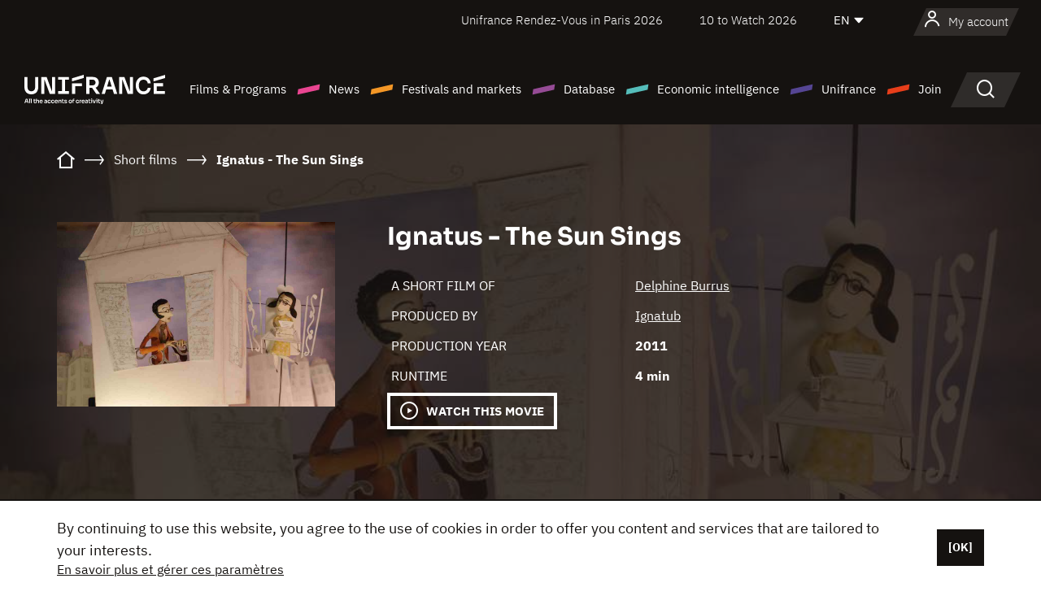

--- FILE ---
content_type: text/html; charset=utf-8
request_url: https://www.google.com/recaptcha/api2/anchor?ar=1&k=6LcJfHopAAAAAJA2ysQXhcpcbIYJi36tX6uIGLaU&co=aHR0cHM6Ly9lbi51bmlmcmFuY2Uub3JnOjQ0Mw..&hl=en&v=N67nZn4AqZkNcbeMu4prBgzg&size=normal&anchor-ms=20000&execute-ms=30000&cb=kgb2c5gn0etl
body_size: 49615
content:
<!DOCTYPE HTML><html dir="ltr" lang="en"><head><meta http-equiv="Content-Type" content="text/html; charset=UTF-8">
<meta http-equiv="X-UA-Compatible" content="IE=edge">
<title>reCAPTCHA</title>
<style type="text/css">
/* cyrillic-ext */
@font-face {
  font-family: 'Roboto';
  font-style: normal;
  font-weight: 400;
  font-stretch: 100%;
  src: url(//fonts.gstatic.com/s/roboto/v48/KFO7CnqEu92Fr1ME7kSn66aGLdTylUAMa3GUBHMdazTgWw.woff2) format('woff2');
  unicode-range: U+0460-052F, U+1C80-1C8A, U+20B4, U+2DE0-2DFF, U+A640-A69F, U+FE2E-FE2F;
}
/* cyrillic */
@font-face {
  font-family: 'Roboto';
  font-style: normal;
  font-weight: 400;
  font-stretch: 100%;
  src: url(//fonts.gstatic.com/s/roboto/v48/KFO7CnqEu92Fr1ME7kSn66aGLdTylUAMa3iUBHMdazTgWw.woff2) format('woff2');
  unicode-range: U+0301, U+0400-045F, U+0490-0491, U+04B0-04B1, U+2116;
}
/* greek-ext */
@font-face {
  font-family: 'Roboto';
  font-style: normal;
  font-weight: 400;
  font-stretch: 100%;
  src: url(//fonts.gstatic.com/s/roboto/v48/KFO7CnqEu92Fr1ME7kSn66aGLdTylUAMa3CUBHMdazTgWw.woff2) format('woff2');
  unicode-range: U+1F00-1FFF;
}
/* greek */
@font-face {
  font-family: 'Roboto';
  font-style: normal;
  font-weight: 400;
  font-stretch: 100%;
  src: url(//fonts.gstatic.com/s/roboto/v48/KFO7CnqEu92Fr1ME7kSn66aGLdTylUAMa3-UBHMdazTgWw.woff2) format('woff2');
  unicode-range: U+0370-0377, U+037A-037F, U+0384-038A, U+038C, U+038E-03A1, U+03A3-03FF;
}
/* math */
@font-face {
  font-family: 'Roboto';
  font-style: normal;
  font-weight: 400;
  font-stretch: 100%;
  src: url(//fonts.gstatic.com/s/roboto/v48/KFO7CnqEu92Fr1ME7kSn66aGLdTylUAMawCUBHMdazTgWw.woff2) format('woff2');
  unicode-range: U+0302-0303, U+0305, U+0307-0308, U+0310, U+0312, U+0315, U+031A, U+0326-0327, U+032C, U+032F-0330, U+0332-0333, U+0338, U+033A, U+0346, U+034D, U+0391-03A1, U+03A3-03A9, U+03B1-03C9, U+03D1, U+03D5-03D6, U+03F0-03F1, U+03F4-03F5, U+2016-2017, U+2034-2038, U+203C, U+2040, U+2043, U+2047, U+2050, U+2057, U+205F, U+2070-2071, U+2074-208E, U+2090-209C, U+20D0-20DC, U+20E1, U+20E5-20EF, U+2100-2112, U+2114-2115, U+2117-2121, U+2123-214F, U+2190, U+2192, U+2194-21AE, U+21B0-21E5, U+21F1-21F2, U+21F4-2211, U+2213-2214, U+2216-22FF, U+2308-230B, U+2310, U+2319, U+231C-2321, U+2336-237A, U+237C, U+2395, U+239B-23B7, U+23D0, U+23DC-23E1, U+2474-2475, U+25AF, U+25B3, U+25B7, U+25BD, U+25C1, U+25CA, U+25CC, U+25FB, U+266D-266F, U+27C0-27FF, U+2900-2AFF, U+2B0E-2B11, U+2B30-2B4C, U+2BFE, U+3030, U+FF5B, U+FF5D, U+1D400-1D7FF, U+1EE00-1EEFF;
}
/* symbols */
@font-face {
  font-family: 'Roboto';
  font-style: normal;
  font-weight: 400;
  font-stretch: 100%;
  src: url(//fonts.gstatic.com/s/roboto/v48/KFO7CnqEu92Fr1ME7kSn66aGLdTylUAMaxKUBHMdazTgWw.woff2) format('woff2');
  unicode-range: U+0001-000C, U+000E-001F, U+007F-009F, U+20DD-20E0, U+20E2-20E4, U+2150-218F, U+2190, U+2192, U+2194-2199, U+21AF, U+21E6-21F0, U+21F3, U+2218-2219, U+2299, U+22C4-22C6, U+2300-243F, U+2440-244A, U+2460-24FF, U+25A0-27BF, U+2800-28FF, U+2921-2922, U+2981, U+29BF, U+29EB, U+2B00-2BFF, U+4DC0-4DFF, U+FFF9-FFFB, U+10140-1018E, U+10190-1019C, U+101A0, U+101D0-101FD, U+102E0-102FB, U+10E60-10E7E, U+1D2C0-1D2D3, U+1D2E0-1D37F, U+1F000-1F0FF, U+1F100-1F1AD, U+1F1E6-1F1FF, U+1F30D-1F30F, U+1F315, U+1F31C, U+1F31E, U+1F320-1F32C, U+1F336, U+1F378, U+1F37D, U+1F382, U+1F393-1F39F, U+1F3A7-1F3A8, U+1F3AC-1F3AF, U+1F3C2, U+1F3C4-1F3C6, U+1F3CA-1F3CE, U+1F3D4-1F3E0, U+1F3ED, U+1F3F1-1F3F3, U+1F3F5-1F3F7, U+1F408, U+1F415, U+1F41F, U+1F426, U+1F43F, U+1F441-1F442, U+1F444, U+1F446-1F449, U+1F44C-1F44E, U+1F453, U+1F46A, U+1F47D, U+1F4A3, U+1F4B0, U+1F4B3, U+1F4B9, U+1F4BB, U+1F4BF, U+1F4C8-1F4CB, U+1F4D6, U+1F4DA, U+1F4DF, U+1F4E3-1F4E6, U+1F4EA-1F4ED, U+1F4F7, U+1F4F9-1F4FB, U+1F4FD-1F4FE, U+1F503, U+1F507-1F50B, U+1F50D, U+1F512-1F513, U+1F53E-1F54A, U+1F54F-1F5FA, U+1F610, U+1F650-1F67F, U+1F687, U+1F68D, U+1F691, U+1F694, U+1F698, U+1F6AD, U+1F6B2, U+1F6B9-1F6BA, U+1F6BC, U+1F6C6-1F6CF, U+1F6D3-1F6D7, U+1F6E0-1F6EA, U+1F6F0-1F6F3, U+1F6F7-1F6FC, U+1F700-1F7FF, U+1F800-1F80B, U+1F810-1F847, U+1F850-1F859, U+1F860-1F887, U+1F890-1F8AD, U+1F8B0-1F8BB, U+1F8C0-1F8C1, U+1F900-1F90B, U+1F93B, U+1F946, U+1F984, U+1F996, U+1F9E9, U+1FA00-1FA6F, U+1FA70-1FA7C, U+1FA80-1FA89, U+1FA8F-1FAC6, U+1FACE-1FADC, U+1FADF-1FAE9, U+1FAF0-1FAF8, U+1FB00-1FBFF;
}
/* vietnamese */
@font-face {
  font-family: 'Roboto';
  font-style: normal;
  font-weight: 400;
  font-stretch: 100%;
  src: url(//fonts.gstatic.com/s/roboto/v48/KFO7CnqEu92Fr1ME7kSn66aGLdTylUAMa3OUBHMdazTgWw.woff2) format('woff2');
  unicode-range: U+0102-0103, U+0110-0111, U+0128-0129, U+0168-0169, U+01A0-01A1, U+01AF-01B0, U+0300-0301, U+0303-0304, U+0308-0309, U+0323, U+0329, U+1EA0-1EF9, U+20AB;
}
/* latin-ext */
@font-face {
  font-family: 'Roboto';
  font-style: normal;
  font-weight: 400;
  font-stretch: 100%;
  src: url(//fonts.gstatic.com/s/roboto/v48/KFO7CnqEu92Fr1ME7kSn66aGLdTylUAMa3KUBHMdazTgWw.woff2) format('woff2');
  unicode-range: U+0100-02BA, U+02BD-02C5, U+02C7-02CC, U+02CE-02D7, U+02DD-02FF, U+0304, U+0308, U+0329, U+1D00-1DBF, U+1E00-1E9F, U+1EF2-1EFF, U+2020, U+20A0-20AB, U+20AD-20C0, U+2113, U+2C60-2C7F, U+A720-A7FF;
}
/* latin */
@font-face {
  font-family: 'Roboto';
  font-style: normal;
  font-weight: 400;
  font-stretch: 100%;
  src: url(//fonts.gstatic.com/s/roboto/v48/KFO7CnqEu92Fr1ME7kSn66aGLdTylUAMa3yUBHMdazQ.woff2) format('woff2');
  unicode-range: U+0000-00FF, U+0131, U+0152-0153, U+02BB-02BC, U+02C6, U+02DA, U+02DC, U+0304, U+0308, U+0329, U+2000-206F, U+20AC, U+2122, U+2191, U+2193, U+2212, U+2215, U+FEFF, U+FFFD;
}
/* cyrillic-ext */
@font-face {
  font-family: 'Roboto';
  font-style: normal;
  font-weight: 500;
  font-stretch: 100%;
  src: url(//fonts.gstatic.com/s/roboto/v48/KFO7CnqEu92Fr1ME7kSn66aGLdTylUAMa3GUBHMdazTgWw.woff2) format('woff2');
  unicode-range: U+0460-052F, U+1C80-1C8A, U+20B4, U+2DE0-2DFF, U+A640-A69F, U+FE2E-FE2F;
}
/* cyrillic */
@font-face {
  font-family: 'Roboto';
  font-style: normal;
  font-weight: 500;
  font-stretch: 100%;
  src: url(//fonts.gstatic.com/s/roboto/v48/KFO7CnqEu92Fr1ME7kSn66aGLdTylUAMa3iUBHMdazTgWw.woff2) format('woff2');
  unicode-range: U+0301, U+0400-045F, U+0490-0491, U+04B0-04B1, U+2116;
}
/* greek-ext */
@font-face {
  font-family: 'Roboto';
  font-style: normal;
  font-weight: 500;
  font-stretch: 100%;
  src: url(//fonts.gstatic.com/s/roboto/v48/KFO7CnqEu92Fr1ME7kSn66aGLdTylUAMa3CUBHMdazTgWw.woff2) format('woff2');
  unicode-range: U+1F00-1FFF;
}
/* greek */
@font-face {
  font-family: 'Roboto';
  font-style: normal;
  font-weight: 500;
  font-stretch: 100%;
  src: url(//fonts.gstatic.com/s/roboto/v48/KFO7CnqEu92Fr1ME7kSn66aGLdTylUAMa3-UBHMdazTgWw.woff2) format('woff2');
  unicode-range: U+0370-0377, U+037A-037F, U+0384-038A, U+038C, U+038E-03A1, U+03A3-03FF;
}
/* math */
@font-face {
  font-family: 'Roboto';
  font-style: normal;
  font-weight: 500;
  font-stretch: 100%;
  src: url(//fonts.gstatic.com/s/roboto/v48/KFO7CnqEu92Fr1ME7kSn66aGLdTylUAMawCUBHMdazTgWw.woff2) format('woff2');
  unicode-range: U+0302-0303, U+0305, U+0307-0308, U+0310, U+0312, U+0315, U+031A, U+0326-0327, U+032C, U+032F-0330, U+0332-0333, U+0338, U+033A, U+0346, U+034D, U+0391-03A1, U+03A3-03A9, U+03B1-03C9, U+03D1, U+03D5-03D6, U+03F0-03F1, U+03F4-03F5, U+2016-2017, U+2034-2038, U+203C, U+2040, U+2043, U+2047, U+2050, U+2057, U+205F, U+2070-2071, U+2074-208E, U+2090-209C, U+20D0-20DC, U+20E1, U+20E5-20EF, U+2100-2112, U+2114-2115, U+2117-2121, U+2123-214F, U+2190, U+2192, U+2194-21AE, U+21B0-21E5, U+21F1-21F2, U+21F4-2211, U+2213-2214, U+2216-22FF, U+2308-230B, U+2310, U+2319, U+231C-2321, U+2336-237A, U+237C, U+2395, U+239B-23B7, U+23D0, U+23DC-23E1, U+2474-2475, U+25AF, U+25B3, U+25B7, U+25BD, U+25C1, U+25CA, U+25CC, U+25FB, U+266D-266F, U+27C0-27FF, U+2900-2AFF, U+2B0E-2B11, U+2B30-2B4C, U+2BFE, U+3030, U+FF5B, U+FF5D, U+1D400-1D7FF, U+1EE00-1EEFF;
}
/* symbols */
@font-face {
  font-family: 'Roboto';
  font-style: normal;
  font-weight: 500;
  font-stretch: 100%;
  src: url(//fonts.gstatic.com/s/roboto/v48/KFO7CnqEu92Fr1ME7kSn66aGLdTylUAMaxKUBHMdazTgWw.woff2) format('woff2');
  unicode-range: U+0001-000C, U+000E-001F, U+007F-009F, U+20DD-20E0, U+20E2-20E4, U+2150-218F, U+2190, U+2192, U+2194-2199, U+21AF, U+21E6-21F0, U+21F3, U+2218-2219, U+2299, U+22C4-22C6, U+2300-243F, U+2440-244A, U+2460-24FF, U+25A0-27BF, U+2800-28FF, U+2921-2922, U+2981, U+29BF, U+29EB, U+2B00-2BFF, U+4DC0-4DFF, U+FFF9-FFFB, U+10140-1018E, U+10190-1019C, U+101A0, U+101D0-101FD, U+102E0-102FB, U+10E60-10E7E, U+1D2C0-1D2D3, U+1D2E0-1D37F, U+1F000-1F0FF, U+1F100-1F1AD, U+1F1E6-1F1FF, U+1F30D-1F30F, U+1F315, U+1F31C, U+1F31E, U+1F320-1F32C, U+1F336, U+1F378, U+1F37D, U+1F382, U+1F393-1F39F, U+1F3A7-1F3A8, U+1F3AC-1F3AF, U+1F3C2, U+1F3C4-1F3C6, U+1F3CA-1F3CE, U+1F3D4-1F3E0, U+1F3ED, U+1F3F1-1F3F3, U+1F3F5-1F3F7, U+1F408, U+1F415, U+1F41F, U+1F426, U+1F43F, U+1F441-1F442, U+1F444, U+1F446-1F449, U+1F44C-1F44E, U+1F453, U+1F46A, U+1F47D, U+1F4A3, U+1F4B0, U+1F4B3, U+1F4B9, U+1F4BB, U+1F4BF, U+1F4C8-1F4CB, U+1F4D6, U+1F4DA, U+1F4DF, U+1F4E3-1F4E6, U+1F4EA-1F4ED, U+1F4F7, U+1F4F9-1F4FB, U+1F4FD-1F4FE, U+1F503, U+1F507-1F50B, U+1F50D, U+1F512-1F513, U+1F53E-1F54A, U+1F54F-1F5FA, U+1F610, U+1F650-1F67F, U+1F687, U+1F68D, U+1F691, U+1F694, U+1F698, U+1F6AD, U+1F6B2, U+1F6B9-1F6BA, U+1F6BC, U+1F6C6-1F6CF, U+1F6D3-1F6D7, U+1F6E0-1F6EA, U+1F6F0-1F6F3, U+1F6F7-1F6FC, U+1F700-1F7FF, U+1F800-1F80B, U+1F810-1F847, U+1F850-1F859, U+1F860-1F887, U+1F890-1F8AD, U+1F8B0-1F8BB, U+1F8C0-1F8C1, U+1F900-1F90B, U+1F93B, U+1F946, U+1F984, U+1F996, U+1F9E9, U+1FA00-1FA6F, U+1FA70-1FA7C, U+1FA80-1FA89, U+1FA8F-1FAC6, U+1FACE-1FADC, U+1FADF-1FAE9, U+1FAF0-1FAF8, U+1FB00-1FBFF;
}
/* vietnamese */
@font-face {
  font-family: 'Roboto';
  font-style: normal;
  font-weight: 500;
  font-stretch: 100%;
  src: url(//fonts.gstatic.com/s/roboto/v48/KFO7CnqEu92Fr1ME7kSn66aGLdTylUAMa3OUBHMdazTgWw.woff2) format('woff2');
  unicode-range: U+0102-0103, U+0110-0111, U+0128-0129, U+0168-0169, U+01A0-01A1, U+01AF-01B0, U+0300-0301, U+0303-0304, U+0308-0309, U+0323, U+0329, U+1EA0-1EF9, U+20AB;
}
/* latin-ext */
@font-face {
  font-family: 'Roboto';
  font-style: normal;
  font-weight: 500;
  font-stretch: 100%;
  src: url(//fonts.gstatic.com/s/roboto/v48/KFO7CnqEu92Fr1ME7kSn66aGLdTylUAMa3KUBHMdazTgWw.woff2) format('woff2');
  unicode-range: U+0100-02BA, U+02BD-02C5, U+02C7-02CC, U+02CE-02D7, U+02DD-02FF, U+0304, U+0308, U+0329, U+1D00-1DBF, U+1E00-1E9F, U+1EF2-1EFF, U+2020, U+20A0-20AB, U+20AD-20C0, U+2113, U+2C60-2C7F, U+A720-A7FF;
}
/* latin */
@font-face {
  font-family: 'Roboto';
  font-style: normal;
  font-weight: 500;
  font-stretch: 100%;
  src: url(//fonts.gstatic.com/s/roboto/v48/KFO7CnqEu92Fr1ME7kSn66aGLdTylUAMa3yUBHMdazQ.woff2) format('woff2');
  unicode-range: U+0000-00FF, U+0131, U+0152-0153, U+02BB-02BC, U+02C6, U+02DA, U+02DC, U+0304, U+0308, U+0329, U+2000-206F, U+20AC, U+2122, U+2191, U+2193, U+2212, U+2215, U+FEFF, U+FFFD;
}
/* cyrillic-ext */
@font-face {
  font-family: 'Roboto';
  font-style: normal;
  font-weight: 900;
  font-stretch: 100%;
  src: url(//fonts.gstatic.com/s/roboto/v48/KFO7CnqEu92Fr1ME7kSn66aGLdTylUAMa3GUBHMdazTgWw.woff2) format('woff2');
  unicode-range: U+0460-052F, U+1C80-1C8A, U+20B4, U+2DE0-2DFF, U+A640-A69F, U+FE2E-FE2F;
}
/* cyrillic */
@font-face {
  font-family: 'Roboto';
  font-style: normal;
  font-weight: 900;
  font-stretch: 100%;
  src: url(//fonts.gstatic.com/s/roboto/v48/KFO7CnqEu92Fr1ME7kSn66aGLdTylUAMa3iUBHMdazTgWw.woff2) format('woff2');
  unicode-range: U+0301, U+0400-045F, U+0490-0491, U+04B0-04B1, U+2116;
}
/* greek-ext */
@font-face {
  font-family: 'Roboto';
  font-style: normal;
  font-weight: 900;
  font-stretch: 100%;
  src: url(//fonts.gstatic.com/s/roboto/v48/KFO7CnqEu92Fr1ME7kSn66aGLdTylUAMa3CUBHMdazTgWw.woff2) format('woff2');
  unicode-range: U+1F00-1FFF;
}
/* greek */
@font-face {
  font-family: 'Roboto';
  font-style: normal;
  font-weight: 900;
  font-stretch: 100%;
  src: url(//fonts.gstatic.com/s/roboto/v48/KFO7CnqEu92Fr1ME7kSn66aGLdTylUAMa3-UBHMdazTgWw.woff2) format('woff2');
  unicode-range: U+0370-0377, U+037A-037F, U+0384-038A, U+038C, U+038E-03A1, U+03A3-03FF;
}
/* math */
@font-face {
  font-family: 'Roboto';
  font-style: normal;
  font-weight: 900;
  font-stretch: 100%;
  src: url(//fonts.gstatic.com/s/roboto/v48/KFO7CnqEu92Fr1ME7kSn66aGLdTylUAMawCUBHMdazTgWw.woff2) format('woff2');
  unicode-range: U+0302-0303, U+0305, U+0307-0308, U+0310, U+0312, U+0315, U+031A, U+0326-0327, U+032C, U+032F-0330, U+0332-0333, U+0338, U+033A, U+0346, U+034D, U+0391-03A1, U+03A3-03A9, U+03B1-03C9, U+03D1, U+03D5-03D6, U+03F0-03F1, U+03F4-03F5, U+2016-2017, U+2034-2038, U+203C, U+2040, U+2043, U+2047, U+2050, U+2057, U+205F, U+2070-2071, U+2074-208E, U+2090-209C, U+20D0-20DC, U+20E1, U+20E5-20EF, U+2100-2112, U+2114-2115, U+2117-2121, U+2123-214F, U+2190, U+2192, U+2194-21AE, U+21B0-21E5, U+21F1-21F2, U+21F4-2211, U+2213-2214, U+2216-22FF, U+2308-230B, U+2310, U+2319, U+231C-2321, U+2336-237A, U+237C, U+2395, U+239B-23B7, U+23D0, U+23DC-23E1, U+2474-2475, U+25AF, U+25B3, U+25B7, U+25BD, U+25C1, U+25CA, U+25CC, U+25FB, U+266D-266F, U+27C0-27FF, U+2900-2AFF, U+2B0E-2B11, U+2B30-2B4C, U+2BFE, U+3030, U+FF5B, U+FF5D, U+1D400-1D7FF, U+1EE00-1EEFF;
}
/* symbols */
@font-face {
  font-family: 'Roboto';
  font-style: normal;
  font-weight: 900;
  font-stretch: 100%;
  src: url(//fonts.gstatic.com/s/roboto/v48/KFO7CnqEu92Fr1ME7kSn66aGLdTylUAMaxKUBHMdazTgWw.woff2) format('woff2');
  unicode-range: U+0001-000C, U+000E-001F, U+007F-009F, U+20DD-20E0, U+20E2-20E4, U+2150-218F, U+2190, U+2192, U+2194-2199, U+21AF, U+21E6-21F0, U+21F3, U+2218-2219, U+2299, U+22C4-22C6, U+2300-243F, U+2440-244A, U+2460-24FF, U+25A0-27BF, U+2800-28FF, U+2921-2922, U+2981, U+29BF, U+29EB, U+2B00-2BFF, U+4DC0-4DFF, U+FFF9-FFFB, U+10140-1018E, U+10190-1019C, U+101A0, U+101D0-101FD, U+102E0-102FB, U+10E60-10E7E, U+1D2C0-1D2D3, U+1D2E0-1D37F, U+1F000-1F0FF, U+1F100-1F1AD, U+1F1E6-1F1FF, U+1F30D-1F30F, U+1F315, U+1F31C, U+1F31E, U+1F320-1F32C, U+1F336, U+1F378, U+1F37D, U+1F382, U+1F393-1F39F, U+1F3A7-1F3A8, U+1F3AC-1F3AF, U+1F3C2, U+1F3C4-1F3C6, U+1F3CA-1F3CE, U+1F3D4-1F3E0, U+1F3ED, U+1F3F1-1F3F3, U+1F3F5-1F3F7, U+1F408, U+1F415, U+1F41F, U+1F426, U+1F43F, U+1F441-1F442, U+1F444, U+1F446-1F449, U+1F44C-1F44E, U+1F453, U+1F46A, U+1F47D, U+1F4A3, U+1F4B0, U+1F4B3, U+1F4B9, U+1F4BB, U+1F4BF, U+1F4C8-1F4CB, U+1F4D6, U+1F4DA, U+1F4DF, U+1F4E3-1F4E6, U+1F4EA-1F4ED, U+1F4F7, U+1F4F9-1F4FB, U+1F4FD-1F4FE, U+1F503, U+1F507-1F50B, U+1F50D, U+1F512-1F513, U+1F53E-1F54A, U+1F54F-1F5FA, U+1F610, U+1F650-1F67F, U+1F687, U+1F68D, U+1F691, U+1F694, U+1F698, U+1F6AD, U+1F6B2, U+1F6B9-1F6BA, U+1F6BC, U+1F6C6-1F6CF, U+1F6D3-1F6D7, U+1F6E0-1F6EA, U+1F6F0-1F6F3, U+1F6F7-1F6FC, U+1F700-1F7FF, U+1F800-1F80B, U+1F810-1F847, U+1F850-1F859, U+1F860-1F887, U+1F890-1F8AD, U+1F8B0-1F8BB, U+1F8C0-1F8C1, U+1F900-1F90B, U+1F93B, U+1F946, U+1F984, U+1F996, U+1F9E9, U+1FA00-1FA6F, U+1FA70-1FA7C, U+1FA80-1FA89, U+1FA8F-1FAC6, U+1FACE-1FADC, U+1FADF-1FAE9, U+1FAF0-1FAF8, U+1FB00-1FBFF;
}
/* vietnamese */
@font-face {
  font-family: 'Roboto';
  font-style: normal;
  font-weight: 900;
  font-stretch: 100%;
  src: url(//fonts.gstatic.com/s/roboto/v48/KFO7CnqEu92Fr1ME7kSn66aGLdTylUAMa3OUBHMdazTgWw.woff2) format('woff2');
  unicode-range: U+0102-0103, U+0110-0111, U+0128-0129, U+0168-0169, U+01A0-01A1, U+01AF-01B0, U+0300-0301, U+0303-0304, U+0308-0309, U+0323, U+0329, U+1EA0-1EF9, U+20AB;
}
/* latin-ext */
@font-face {
  font-family: 'Roboto';
  font-style: normal;
  font-weight: 900;
  font-stretch: 100%;
  src: url(//fonts.gstatic.com/s/roboto/v48/KFO7CnqEu92Fr1ME7kSn66aGLdTylUAMa3KUBHMdazTgWw.woff2) format('woff2');
  unicode-range: U+0100-02BA, U+02BD-02C5, U+02C7-02CC, U+02CE-02D7, U+02DD-02FF, U+0304, U+0308, U+0329, U+1D00-1DBF, U+1E00-1E9F, U+1EF2-1EFF, U+2020, U+20A0-20AB, U+20AD-20C0, U+2113, U+2C60-2C7F, U+A720-A7FF;
}
/* latin */
@font-face {
  font-family: 'Roboto';
  font-style: normal;
  font-weight: 900;
  font-stretch: 100%;
  src: url(//fonts.gstatic.com/s/roboto/v48/KFO7CnqEu92Fr1ME7kSn66aGLdTylUAMa3yUBHMdazQ.woff2) format('woff2');
  unicode-range: U+0000-00FF, U+0131, U+0152-0153, U+02BB-02BC, U+02C6, U+02DA, U+02DC, U+0304, U+0308, U+0329, U+2000-206F, U+20AC, U+2122, U+2191, U+2193, U+2212, U+2215, U+FEFF, U+FFFD;
}

</style>
<link rel="stylesheet" type="text/css" href="https://www.gstatic.com/recaptcha/releases/N67nZn4AqZkNcbeMu4prBgzg/styles__ltr.css">
<script nonce="kR7UfAw3yR7FV29yKycJDw" type="text/javascript">window['__recaptcha_api'] = 'https://www.google.com/recaptcha/api2/';</script>
<script type="text/javascript" src="https://www.gstatic.com/recaptcha/releases/N67nZn4AqZkNcbeMu4prBgzg/recaptcha__en.js" nonce="kR7UfAw3yR7FV29yKycJDw">
      
    </script></head>
<body><div id="rc-anchor-alert" class="rc-anchor-alert"></div>
<input type="hidden" id="recaptcha-token" value="[base64]">
<script type="text/javascript" nonce="kR7UfAw3yR7FV29yKycJDw">
      recaptcha.anchor.Main.init("[\x22ainput\x22,[\x22bgdata\x22,\x22\x22,\[base64]/[base64]/[base64]/bmV3IHJbeF0oY1swXSk6RT09Mj9uZXcgclt4XShjWzBdLGNbMV0pOkU9PTM/bmV3IHJbeF0oY1swXSxjWzFdLGNbMl0pOkU9PTQ/[base64]/[base64]/[base64]/[base64]/[base64]/[base64]/[base64]/[base64]\x22,\[base64]\\u003d\\u003d\x22,\[base64]/w57DvcKPw47Ci8OfEcKYRQDCjlDDhcORwrLCp8O1w6nCsMKXA8OFw4M3XkJ/NVDDkcOpKcOAwo9yw6YKw4bDpsKOw6czwo7DmcKVXcO+w4Bhw5AXC8OwcyTCu3/CuG9Xw6TCnMKpDCvChlEJPlLCocKKYsOlwodEw6PDmsOZOiR1M8OZNnpsVsOsdnzDoixUw5HCs2dVwqTCihvCiD4FwrQLwrvDpcO2wr7CvhMufsO0QcKbUSNFUjfDqg7ChMKiwpvDpD1hw7jDk8K8O8K7KcOGYMKNwqnCj1jDvMOaw49Iw4F3wpnCjg/CvjM8L8Oww7fCmsKywpUbQsOnwrjCucOgNwvDoT/[base64]/wo/DncOkKMKCw5HCosKZw758QnFNwozCjybCicKiwrLCr8KfJsOOwqXCkAtqw5DCl2gAwpfCm14xwqEmwoPDhnEPwrEnw43CssOpZTHDoUDCnSHCkykEw7LDqlnDvhTDkW3Cp8K9w67Co0YbfcO/wo/[base64]/[base64]/[base64]/[base64]/DiHrDncOIw5PCn2MOwoTDkmHDqsO/w4FyScKjN8OQw6zCq1BXC8KDw6w4CcOTw5RPwoBpJGp3wrzCosOewrVzdcO7w5zCmwRtWMKow4kqLcK8wpN+KsOZwrHCpEXCkcOuTMO/FHPDnhYsw5jCo2nDo2IBw59zZB5ETxZow55wWBdew77DoyZ2B8O0asKVKS1zHBLDj8K0wo5wwrPDlEglwovCqwB0EMK4aMKwRkHCnlXDk8KPDsKtwrnDq8OwEcKGYcKVDTcJw4FQwoTCpQpBU8O+woYPwq7CtsK6KgPDi8Ohwpx5BlrClA1GwoDDp3/DqMOYH8O/WsOhfMOvFRfDp20ZB8KnO8OLwpzDk2pcFsO7wpJDNCLCpcO1wqbDk8OUFmdQwqjCgXnDgzUmw6Ykw7FHwp/[base64]/DvWVKRxLCp8KgeiHDhcOzwqsJw5VRTcOwfDxfVsO7E39Tw4V6w74Kw4TDjsO2wroKOQ10woRSFcO0wrPCsmNAVDpqwrFJGW/CgMKVwpoYwqkCwo/DjsKJw7cow4lMwprDs8KZw6zCuVTDocKHVCxmDBkywrt0wqM1RMOFw6vCkVA4ZTrDoMKnwoBAwooWZMKZw59NUC3CuCFUwqsVwrzCpCzDljs/w6PDsVfCnGLCgsOWw7Z9EkMCwq5QHcK5IsKBwqnClR3CpRPCt2zDi8OIw7zCgsOIYMOWVsOTw5pDw45FMUAUbcOmT8KEwp09ZHhaHG4NdcKtP1d7SDXDmsKAwot7wo4CLhbDvcO3YcOaCcKXw6PDqsKUMDVKw6/CuSdPwohdI8KFS8KywqvCoXrCmcOEXMKIwox8bS/DvMOqw6ZMwos4w43Ch8OzY8Oncyd/U8Klw4/CmMO2wrUQWsOyw6vCrcKFb3JkU8KUw48YwrgjT8ODw7o9w4gofcOgw4EfwqNLDMOjwoNtw5rDvgDDiFbCtMKPw5YEw77Dv3zDknJSbMKowrVMwq7Cr8K4w7LCnnvDqcKPw4QmGC3CgsKaw5/CnVDCisOKwo/DqULDksKzTMKhSlYRRFXDiQDDrMKTT8KAZ8KuO3RDdwpaw6sfw73CpcKqMMK3DcKZwrlsXj1swrJfLA/DpRZeNnvCpj3CjMKswpvDt8Kmw61dMkPDkMKPw6rDiHwIwqAYD8KAw7rDtRPCowl1EcOWw5YgFFoHG8OUEcKdHBbDow7CmDo7w5HCnlxxw4XDmhwpw7PDsjgcUiAPBFrCpsK6VwJXTcKBYywqw5RYCQIHQRddHX4ew4/[base64]/DosKrw5zCv3hfT8O2R8O8cl1/W8OhwqoewrMTQXPCrsKdURZzd8OlwoDCkkA/wqllEmQmRUDDrk/Cj8K+wpTDusOEGgXDqsKMw5DDosKaaTRYDUvCs8KadwXDsTZKwpsAw4kbNWTCpcOhw4BXAVRkB8KUwoRHDMKTwpVcG1NRDAfDsF96e8OowrRhwoLCkmrCqsOaw5tFEMKmR1pQI1wAw7rDoMKVdsOtw47DpBtbT0jCp1kBw5VMw5/CjiViXhJJwonCqnhAU2RmU8OlOMOSw7Edw7TDmiDDnDdNw5fDqS0vw4fCpAMFL8O9wqJHw5LDqcOLw5/CsMKiC8Osw7HDvVItw712w7xMAcOYNMKww5oVRsOUw4ATwocGSsOuw5QkFRfDosOLw5UKw5kmXsKWPcONw7DCusOVRw9Tei/[base64]/wpbDgMOWw5nDrHZ8fQjClws+wpLDoMO5BQrCisKNacKNR8OpwrLDvhBswpbChEw3M3TDgsOwKG9ScCJewohGw4RzCsKKbMKBdSZaJgvDsMOXJhk3wqwEw6hrFMKVc0EuwrnDoydSw4vDoWdywozCkMKJZi8FX2U2dAIFwq7DgcOMwpofwp7DuUbCnMKiF8K/BlHDjsKmVMKwwp/[base64]/DtMONwrzCjXUbBsO3PcKew7Qkw6pPPMKXCWzDrQI0dcOiw7pfwqMdbVo9wqZPXFvCtW/[base64]/DsXzCimEywo4/[base64]/CpMOzFCppw7nCjSdFOx/[base64]/CosOBw6o2wqc5ZTPCuXpfZsO/[base64]/[base64]/CvBTDvH93w4Z5QBgBwrk/wqNSagXDglA+c8Oyw4Erwo7CuMKdLMOtPsOSw6bCjMKbb342wrvDvsOxwpcww5HCvTnDnMO+w7lZw49fwo7DncO9w4sUdC/[base64]/w68pRsOawoLDvcOtQcOqV8OCSDbCmMK5a8Opw6Vhw7gWF0MEM8Kawp3CvCLDln3Djm7DtMOGwqhuwoJNwo7Cp1BeInBfw7BkSBbCgFgHQj7Cry/[base64]/YxpHZVBhwpMAw6d0Y8KkJ8KIwpVufsKSwqVqwqVjw5PCmko+w5dewpwLMXw4wqzCjm4RFsORw5oJw4xRw5cOWcOjwojCh8KKwoUsUcOTAXXDggLDq8OSwqbDqU7CpUjDucKow6vCog7Dpy/DjFjDicKEwobCt8OyAsKUw6I+PMOlP8KbG8O/e8Kxw4MUwrtFw43DicK8woBKPcKVw43CpRVtZ8KLw59Cwqciw5khw5xmSMKQNsO1WsO4cC95cRNQJSjDvBnCgMOaAMKZw7BiNhNgJ8OowrrDpj/DmlhKJ8O4w7PCgsKCw5/DsMKGCcOPw5PDrnvCh8OnwqrDu14PJ8OfwqdswoQNwrkfw6ZOw6t9w54vP3JLIsKif8KQw5RKPMKHwqTDj8Kaw7PDisKqHMK2ATvDpsKdRXNyIcOeUmDDtsKBQMKEEAhQG8OTC107wqDDqCEDCcK4wqULwqHDgMKDwr/DrMK2w43DvkLCnh/CpMKkeiMZXCYhwpLClEXDrE/CtnHCmMKxw4cSwqQOw6ZrcTB7WRjDqnoowqIrw4gWw7vCgS/DkQzDl8K3Vn9Xw6TDtsOkw4nCm0HCm8KwWsOEw79owqYkdiluWMKYw6LDgcO/wqLCo8KwfMO3ZhTDkzZ7wqXDpcOkHsO1wpdKwrEFOsKSw6ohQ1rChMKvwqRJEcOENBTCnsKMTgw1XUA1eGrCu2V3EEfDtMKdDxJ6R8OeWMKCwqXCoWDDnsKWw7MEwofDi0/Cu8KRNzPCvcOIWMOKLVnDqT7DqmtKwo5Tw7ltwrjCvn/DmsKGXXnCusOwFhfDjirDj2knw4zDpCcywoMLwqvCtB4bwqIDN8KbKsKEw5nDoiNcwqDCp8KeYMKlw4Ndw7BlwqPCjiFQYV/CpjHClcOpw4TDklfDsnlrNSwZT8OwwpFOw57DrcOowqrCok7CuRlXwowzf8OhwrDDgcKCwp3Cizlsw4FfL8K3w7TCqcOFTiMkwp4/d8OqZMKCwq8+dS3ChWIPw5vChsObdk8Vei/CgsONE8KOwpjDvcKBFcKnw4kSGcOiUCbDlXnDo8K3VcOjw4DCpsOCwqo1SnxWw45oXwjDgsO7w49tADnDghLDr8Krwo19BWkdw4bDpjF/w59jej/DqcKWw6fCpHYSw7s8wrTDvz/CrAA9w4zDhWvCmsOEw4YhWcK2wqzDp3jCkkvDksK/w7oMW1o1w78owoUzRcOOKcOWw6vCqiXCg0/DhcKPDgpSacKzwozCg8O2wpjDh8OxOxQ4XgDCmgvDosOgW1MsIMKKPcO9woHDgsO+G8ODw7MVTsK6wptpLcOKw4HDpQ9bw4HDkMKZEMOMw6cywpAkw4zCm8OWasKywo9Dw4jDscOWDA3DkVt0w7/CisOeRyrDgjjCosOfacOuPyrDocKib8O5IgkXw6oYEsK/eV8xwpg5WRMqwqMuwrFmCMKjBcOkwplpY13Cs3TCgxs/wp7DssK3wqRIL8K3w5nDhD/DriXCrFN3N8KXw5LCjh7DqMOpKsKrG8K1w64bwoR8IkRxPUrDtsObOj/Dj8OcwpbCn8KtFBE2VcKXw6IYwpTCmmVYICVAwqVww68oOyVwUMOkw59FA2fCgGjCljg8w5LDncKpw6pIw4vCmVBAw6DDv8K4aMOITXlgSAsiw5TDqEjCgE0jDhvCosOlFMKyw7gxwpx8A8KAw6XCjQTDi0xgw5IOYsO7fcK8w5/CiQhEwqJwXAvDgMKMw6/[base64]/bFLDrsKGFsOlVMKcwr8JwrDCuSZ6w5zCisKlfcOlLiPDl8KmwrhYVgvClcKMSm1jw7ZWVcOdw7cRw6XCqSTDkCHCqhfDjsOoF8KfwpnDkijDtsKlw6/DlXxXHMK0BMKPw6zDsUrDh8KlSMK8w73CrcOmAGFOw4/CjGnDuk/Dq3ViQMOibyUuI8Kew6PDuMK/f17CjjrDuBLCssKGwqB8wrg8XcOgwqnDl8ORw5F4wphlR8KWM05Dw7QIbGvDkMOld8Olw4HCiGsJHlnDoiDDhMKvw7TCuMOkwpTDrRMIw57Dqn3CocO2w5Idwr/[base64]/wrRowqHDicOWw5A5w5PDtsKcw7XCkyVZA8OTeMO4SWTDnmwVw73CrHgNw47Dmixiwrcow6PCrSjDuXtGL8KlwqlIFsOVGcKjPMKJwqwww7zCjA/[base64]/DokzCgUrCmUfDkSLDhm/CocKpOFtRw71sw7FbPMK+Q8ORMiNnZwvDmj3CkgzDpEfDsljDqcKowoRJwo/CrsKpMVXDpjrCnsK7IC/Cnh7Dt8K9wqowFsKRPEg3w5vChl7DlhTDq8O0WsO/wrLDgj8HSCfCmDfDtWPCji4VeQ/ClcOkwqtMw5bDrsKTcBPCsxFALC7DqsK9wpjDj27CpsKGBBnDo8KRMlBfwpZVw7LDusOPdGzCn8K0EBkbAsKBBR7Cgz7DoMOMTHjDshNpF8Kvwo/[base64]/[base64]/w7l7wqDDtMKnZjfCoG5dwq7DgsOrw7UEcyDDtMOcZcK3w48HD8O8w4PCtMKOw6bCicObFMOrwpXDncKPQCs1bw5kEG4owq0XbzR6H3J1LMOjFsO6VynDq8OBU2c2wrjDsg/[base64]/BsO1cndwwo/DnsKeSREkwpYLRMK4w4fCugvDsMKqexnCh8KKw5vDlcO9w5E4wqzCh8OdDlMfw53CnmjCsS3CmU4uYQEEYCM2woHCnMOqwr0fw6vCsMOkXFjDuMKyQRXCqEjDlTHDphMMw50uwrzCogoww6HCsS8VZA/CgXBIG0vDtkAAw4PCq8OVMsOzwpPCucKZC8K3BMKhw7lmw5BuwoXDmSbChjIAwo7CrwddwpbCtinDmMOwBsO9akRDGsOlOTIGwoDCnMOPw6NZGcKQc0TCqRDDth/CpcKXKyhTTsO9w4nCijXCv8OiwpzDtG1LTE/CtcO4w4vCu8O3wpzDojsawojCk8OTwrRKw7UFw6snPwAAw6rDjsKAByPCp8OeQjPDgWrDicO3JWxGwp9AwrpMw45Cw7PDkwcFw7okKsOXw4AvwqHChg9cHsOOwp7DhMK/PMOne1dvcVdELTbDjMK8WMONG8Ocw4UDUsK2CcOZb8KpOcKtwrDDoj7Dr0IvXlnCo8OFShLDp8K2w5/CnsOiARnDqsOuLwxQeXnDmEZ/[base64]/[base64]/DicKHSTYowpvClTMQw5jCoypVYXDDo8KEwpcVwo7ChcO+wps+woUZAcOKw6vCuU3CmsOcwpnCocOwwrNaw4wMJzHDtz9cwqNiw79WAVvCuS06A8OqQiU7TQXDnMKFwr3Cn2DCusOMw553G8KqAcKUwokVwqzDl8KKdMKqwrsRw4wow6dHdljDsyJBwrARw5Erw6/Dq8OmNMOqwrLDiTQQw586XsOPc1vCgQh5w6QyeVZqw43CiVpTXMKXUMO+VcKSIsKUQnvCrjHDosOOK8KKPynCoHLDnMKHEsO+w7hMBcKDTsKKw4bCu8O9wrUhTsOmwpzDjj3CtMOewqHDp8OIO0E2NifDmmvDvSQjI8KRFCfDucK2w7sraFoLwr/Co8OzSyzDpCEBw4XCsjp+WMKKJcOIw6JCwqt9bghNwqnDsXvCmsOHP2sKXCoDJUPCnMOmURrDlDPCmmUdRMOrw7fCuMKpB0VSwrAJwpLCmgs/c2LCmAgHwqdZwqlPWmQTDsO6woLCicKWwpd9w5XDp8KiEiHCo8OJwoVHwobCs0nCgsONNgfCmMKtw5ttw7Y6wrrCl8Kvwo01w5LCrGvDisOCwqVWLD/[base64]/[base64]/CpX5vYRQWwq7DgMO/w7dBVQUPARDChg9HCMKfw7Vhw6nDlMOCwrTDv8K4wrtAw6srIcKmwpQIw6YfJcOxwpzCnH/DjsO3w7/Dk8OsJsKgScOIwr5nI8O/X8OJDlbCtcKhwq/[base64]/wpjDjsKIZVlIAnZXFhLCmMOjw6jCr8KWwobDlMOVQcOrITZ0IVcfwrocU8OrBhzDq8KRwqcqwp/Cm0EGwpzCp8KtwrLCuyvDiMK4wrfDrsO3wqVJwoljLsK3wpDDj8KeY8OhMsOXwpTCv8O/[base64]/[base64]/DoMKTwrZGEsKtw5sRw4vCg0hvwpJsWC/Drh7Cm8OUwo03UW3CvirChsK/C2vCowo8FQASwqtcVMK9w43Cq8K3ecKUMGdRTwhiwpBKw5rDpsK4DHM3f8K6w6pLwrEAenEHJy/DtMK1ZBYXUizDh8OowobDt3fCusK7WEBBQyHCo8O/[base64]/CucOVwr0Ew6fDq8O4woBDPsObN8O2LcOxw7ACwpzCksOKwprCs8O5wp05Zn7CilPDhsOZeVLDpMKjw7/DtGXDqUbCq8O5wrBlEcKsDsORwoHDnDDDhS86wrLCgMKbEsOow4bDmsOBw6MiFMOqwovCoMOPLcKbwr1RdsKGfwDDlsK8w7vCmztBw6DDoMKSbULDsX/DjcKCw75rw4gAC8KSw5xSasOqZTfCosKkXj/Dq3HDiS1Zc8OiShjDjF7CizfCjHHCt2TCljRJacOQVcKkwprCm8KYwp/CmVjDn2HCgxPCgMKRw75eFxfDimHCiRXChMORRMOUw5MkwqdyW8OAek19wp5Acl4JwrbCosOaWsKEEhTCuFjCscONw7PClQZrw4TDkWjCqgMxNCjClHAIc0TDlMOoEcKAw48Hw5cBw7cCbTBGEUHCiMKdwqnCqT9VwqHDt2LChQvDrsO/w58SLTIlWsKuwpjDh8KLfcK3w6Bswo5VwpkEMsOzw6h9w4lHwrUYXsKWJAtnA8Oyw5wOw77DpcKYwpRzw5HDgiLCsSzDocOXXyJhBcK6M8KOABYUw4R7w5Bhw7JrwqE3wpnCtCrDnsOSJsKKw7NTw4rCvMKWTsKMw6LDiyNyUi7DnBvChcK/LcKsFMOUHhJFw5cPw6jCkXwowrvCo1NLTcKmZnTChMK1MsOgTlJxPMO1w7IRw7kDw53DmiHDnh9Ww6M2YFLCpcOhw5jDpcK3wow0dA5bw75iwrzCv8OMw4ILw7QhwqbCrm0Uw41yw7Fww5ljw45tw4TCoMKUHXTCnUl3wqxfZxp5wqfDmMOKCsKaBk/DlcKRUsKywrzDqsOMAMKQw6zCu8Ozw7JEwowUIMKOw7M3wr8jLElXR1gtA8KXZh7Cp8K7SsOKUcKyw5cOw5FRQjgDQ8O/[base64]/Dj8KdRcK/ZRtnbk81w6BcVcKlwoXDjHVRDcKFwpsLw5ogCX7CqUJcaUA/Gh3Cl3tHRjnDlSjDrnJpw6nDqEN6w77CsMKSTltLwqLCo8Krw4R2w6d/[base64]/[base64]/eMORw5kKS8KmMDQ7eknDmwXCisKeJATCsVcVFsKdEEXCssOpKm7CtMO3TMOCKx5/[base64]/DuW4awrwdScKpwp7DksKdwpUiwrtRAVbCnWbCg2DDjVTCnQ1twrYRDxcRN2Fuw6g9YMKgwqjDtnvCmcO8IU7DphLDugbCkUoLMG85HBUVw5MhFcKybcK4w4hDdSzCiMO5w43DpyPCmsOqUz1/[base64]/CjMOQw5Fkwrx9QVXDpVfCpjXCjcKHw5LCgxMkccK7worCv3dmMBfCviUlwqVXCMKKRXpQaFPDoGtDw6gdwp/Dri3DhFwIwoFaBUHCiVHCosO5wrFeZl/DjcKDwqrCuMOgwoo6W8OeeT/DisOWNABpw7UMUgJfdMOAFsKqBGTDlj8mWXbDqy1Lw40KF0/DsMOGB8OXwpzDgm7Ct8OOw5/CncK/IQAEwpLCg8KIwoprwqR6IMKlF8KtSsOAw4xSwojDux3Cq8OANDjCk1fCisKHZkbDnMOIYsO8w5/DusKzwotyw7gGRXPDvsOqZC0JwqLChArCtG7DmVUqMRJRwq3Dvkg8MD/DqUnDi8OfbzJlw6NeHw1+XMKYQsOEH1vCo2PDpsKmw7Erw4JxX2ZYw54tw6zDpQvCk3E8HMKXFGc/w4JsQsKpbcOUw4PCr2h8wrsUwprCgxfCrTHDjcOqLATDnSvCoSpVw5ojBjbCiMKbw45xNMOrwqDDpFTCi3jCujNJTMOJdMOrWcOJJQBwIFVFw6Z0wq/[base64]/CqC3DpMKTwqzCr8OzwoXCgMK7W8KQLMOZWEQkwoUPw5tvKVLCi03DmkDCosOlwoQpY8OvdH8VwpNGCsOJGlI5w4jCm8KIwrnCn8KKwoMSe8Okw7vDoT/DgMO2VsOTbGrCvcO5LCHCocOfwr0HwoDCscOUw5ghKz/DlcKoFCQQw7DCkhVqw6jDuDJ/a1sKw4pdwrJld8OqWSrCon/DmcKkwrLDsx4Rw7zDnMKMw4DDo8KHfsOmBjbClsKQwoLCsMOGw4BSwonCqA05WGtbw53DuMKzCj0fHMKPw7ZrSV3DqsOPHELCpmRFwqMtwqtuw4BDNE00wqXDgsKhQiHDkhc2w6XCmj9xTMK6wqfCncKjw6A/w4B4cMO5M2nClyfDj0EXK8KPwqEtwpbDgTVMw44wEMKFw4bDvcKIEDjCv29mwq/DqV92w7Q0YnPDsTfChcKpw5nCk0LChzHDkFBHdcKjwrbCj8Kcw7LCsDIlw6fDsMOBcyfCtsOOw6jCrMOCZxQFwqnCiwISD1gLw53CncO9wojCrUZxLGrDqzbDi8KdJMK1P3Bjw4/DisK6TMK2wp59w7hBw6/CgUDCkkcEGS7DssKCd8KYw5wywpHDiXvDmh01w6PCpljCmMONOXgwI1FfUkbCkGZgwrTDmWDDrMOKw7rDsAfCgMOob8OSwoDChMOoNcOXLR7DvhQ2KsK0Hh/[base64]/DkcK3Wkt9w5IzVsOMLHjDkHpywr4dwqoWwo5YZgHCvivClUDDqibDuGzDnsONLSh2eD0NwqXDvm4rw7/ChcOBw4cTwofDhMOifl4gw7dtwr4PfcKPJSbComjDnMKESW1hHkrDt8KZcBTCsW4+w5Inw7kAeA4rNTrCusK6XljCvcKiQsKRQMOTwpN+ScKoUF4fw6/Dr1XDnhsZw54QVyQWw7Ryw5rDh1DDkzkzCk0ow6jDq8KWw6d/wpk4EcKJwr4iwonCtsObw6rDvjjChcOBw6LCqHVRETfClMO0w4FvSsKtw7xzw6XCkTp+w5hya3VhN8KBwpdEwo7CpcKww5Z/[base64]/[base64]/DnmLCrALCtcKLwplKA8K5ZcKZFg3Dt8KSWcKIwqI2w6TCmkxOwqY8dX/DmEMnw7IkD0UfX0vDrsKTw6TCusKAeGhlw4HCoBYcF8OrIBxKw6FvworCjmPCpE7DtU7CksOVwolOw5lywrHCqMOLQ8OXPhjDucKhwrQnw7xXw593wr9Ow6wEw49Dw4YNFkYdw4knHEw2B2zCimBswobDkcK9w6rDgcKWaMOZb8OAw6VSw5s/T0zDkh0aM2wJw5bDvRZCwrzDl8Kxwr0BWiBow4rCt8K+RyvCi8KCIsKILCDDnFQYPTvDnMOWZU1QQsKudk/DnsKrNsKjXgPDikQ/w7vDocOjNcOjwpHDpgjCn8OuZn/CjFV7w4V9wq9kwodff8OiAloFfgQDw5YuAxjDk8KYb8O0wrvDpMK1wrlKNTHDkwLDgwB2cCnCqcOfcsKKwokqXMKWE8KUX8KEwqxAdQVJKz/[base64]/CnMOsLyV0WyMIE8OtYsOHM3BVOMK2w7/DmWhJwrUiQX/DjG0DwrrCoWXDu8KVLAF9w5bCl2ZhworCpAJlXnrDhTbDnBvCt8OMwrnDgcOTaXHDpA/DhsOoPi4Jw7PCuWtSwpkXZMKBEMOIahVSwoFmYMK5CHERwpl0woHDj8KNNMOjZwvCkVfCtUnCsjfDl8OEw6TCvMO+wq9zQcOfFihCOmwIBCLCoULChwzCtljDklwhA8K8Q8KEwqvChUPCuX3Di8KteR7DjcO3A8OuwrzDv8KTDcOPEsKxw5M7OGosw4/CiE/CuMKkw5vDizPCoCTDsixGwrLCkMO1wpNKR8Kjw6vDtxfDhsOMdCjDrsOWwpwAaTx5OcKxPQlCw71QbsOWw5/CpMKCAcKfw5TCn8OTwojDgQtqwqg0w4Qvw4nDucOJbG3Dh0PCtcO0OjUWwpV5wqlZN8K7BzQ5wp7DuMOBw7QPK1wiQ8KsdMKhfMKeUjoqwqNNw5hGZcKGVcO7PcOjJMOMwq5bw5rCqsO5w5/Dt24yGsOcw4cow5fCt8K8w6AwwpIWdHVeE8O5wrc6wqwfdALCr2XDqcOOaRbCkMOZwpjCixLDvH58Tj8uAmrCtDLCj8KrX2hzw6zCrsO+NBkKWcKccw5Twohpw40sIsOLw6PDgyEzwqB9HwLDjRXDqcOxw6xbN8OHQcOjwp07Zx/DnMOVwo/Dk8KXw5bCtcK3eTfCv8KYRcKGw4cGS15CIS/CscKZw7XDkcObwp3Djy5uA39cdAjCnMK2TMOLSMK7w4DDssOwwpNjTsKYQ8Kew4LDp8Obwq7CmnkLBcKzSRMwesOsw7McYcOATcKNw7PDrsKmRRsqLXjCpMKyc8KIDRQrVVnCh8OpB0YKG2VOw55kwokGFMOzwrV/w6vDlwtNRlvCtsKLw7Ugwr0ECi84w5XDtsOXPMOkWh3ClsKCw5HCvMKaw5TDmcKuwoHCqybDucK7wqY4woTCr8K3EnLCgidOXMKOwr/Dn8Oswp4sw65idMO7w5ZdNcOmXMO4wrvDmjcpwrjDu8ODcsK3woFyC3MrwpNww7vDqcOdwp3Cly7CusOSZBLDr8O8wq/DlR4Tw5NSwq9MdcKUw4cEwoPCrx1rUgpDwpHDsG3CkFwqwrkAwqfDi8KdJ8KpwoNQw710XcO/w6c2wrIlwp3DlkDDlcOTwoFVPntpw6JhNzvDoVjDhG0IICxnw5xxQGVQwoZkBcOURsOQwrLDpC3CrsOCwr/DgsOJwplgQHDCrkI3w7MgDcOzwq3Cg1pQLXfCgcKeHcOgOworw4bChV/[base64]/DiBPDrsOCw6XDq8ONKz4MdcO0wrDCqgrDlMKhF09Jw7gBwqPDm3zDsAJDAcOmw6LCoMOuPUvCg8KlQzTDjsOGTD3Cg8O6RlLCl0Q1McOtfcOFwoDDksKdwprCr1HCg8KGwp9zBcO7wo0owoHCv1PCigXDv8K8Cg7DpCTCicOCLk/Di8OPw7bCuGcaIMOqTgzDicKUZ8KNecKxw7FEwp9+wpTCmsKzwoTClcK+wrI6wrLCucOYwq7DpU/[base64]/f1nCtEfDmsKiZ3nDk3kPFRHCrXzDtcOzw7QBbgtcAMOTw4/[base64]/w4vDusODwovDkEHDocO2w4nDiMKKK8K4GVceBcOpRkR9AEYtw6Iuw4fCsj/DhmTDlMOzOQbDuzrCr8OBBMKBw4zCpcOrw40Vw63Cv0XCkn49ajYRw7PDqBDDjcO/w7nClsKGesOew6EKHChrwpg0PnZZEh54BMK0Gx/DoMKxTgEawoA/w77Dr8KxXcKFQjjCizVswqknM3XCrFBGXMKQwoPDlXTCiHtVX8KxWBhtwq/Dr1ECw4UWEMK2wrrCr8OXOMO7w6TCuUvDpUxjw6F3wrjClcO7w7dGEsKGw7DDqcK0w5MoCsKAeMObJXLCkD/CnsKGw51PacKIKsKrw4UVN8Kaw7HChlsiw4PDuTvChSM6Dgd/[base64]/[base64]/wobChTXCtS/CjTfDhMO0wo/CtMOCLcOcw7dYLMO9w5Y1wopoQ8OcGiXCiQwPwp/DocK5w4PDlzjCmFrCqEpYOMOxO8KUAVzCksKew6VMwr8WdwHDjRPDucKZw6vCt8KYwprCv8K4wqDCgSnDgTg6dnTClHw0w7rDqsOBVm8VEQ1Ww6HCuMOBw5YoQMO0S8OFDWNEwojDrcOXwp/[base64]/DnMOpwocGwobCuS/[base64]/Cvmk6WBXCi3/Dh8OOXGkGw4lgwprChkZqXDgee8KxHCXCrsOySMOowrRDH8OBw4Urw6LDssOLw4wDw4ojw54ZZ8K5w6o8Kk/CjiNAwpEFw7/[base64]/Dn2liZAgISwh5OMKcwqtffE7Cj8KWR8KWPCHCjUvDohjClcKlw5jCnAXDjcKIwpXCisOoPsOJHcOaa0TCl2ZgZcKSw5/ClcKqwp/[base64]/[base64]/YmnChjbCscO3B8OZwpDCjFsMwo7CgsOzw5fCg8KXwr/Chn8yO8O+ZnB9w7bCksKpwqbCsMO4woDDicKuw58Lw75HD8KYw6DCvxEpe2s6w60NccKCwo7CjMOYw4cqwp/[base64]/CiRLCplvCi8OEw5jCjsOSwr82w5MKJDoVTApVw7LDq2rDkQvDlAXCkMKIZSBcGHpqwpwNwokJU8Kfw5Q6PSfCi8OlwpTCqsKEacKGYsOfwrfDiMKxwr3DgWzCmMOrw53CicKoCSxrwpjDrMO5w7zCgXFOwqrDm8Khw5vDkygCw61BAMKhUmHCusK1w7l/TsODLwHDuX55IHFSaMKXw797IxHDgWvCkz5lPV15QBHDhcOgw57CknLCj3oVVBpjwoxmFDYRwoHChcKpwo1bw6xzw57CjcK0wo0Ew5wZwqzDozrCqwPDmcKtwoHDnxLCnEzDj8OdwqcNwoBqwp5eLcO8wr7DtgkkAcK3w6g4SMOnfMOFVcK/aFRLGcKRJsO7M10+QFpzw6JPwpjDv24SNsKWK0hUwrp4KAHDuyHDg8Ocwp0BwrHCn8K9wofDjlzDp0sWwpglQ8OYw5oLw5/DlsOBC8Khw43CuyAiw4oNKMKuwrQnalQAw7XDqMKpAcOEw7I2aw7Cv8OMRcKbw5bCjsOlw5Q7KsOtwrDCssKAT8KmeiTDg8O/wo/ChhzDkDLCkMKgwqLDvMOVc8Obwp/CpcOPcj/CmHzDuQzDqcOUw5xIw5vDkTQ7w5R6wpxpPMKDwr/CuwvDgsKrM8KwOiMFHcKRA1TCscONEj0zKcKFDsKmw4NAwrHCrT9KJ8O0wqsZeSHDoMKBw7XChMK7wr9lw5/CkURoRsK3w5cyQDzDtsKnU8KLwqfDksO8YsOIXMODwq5LEn8OwpfDgC0IUcK+wqPCvjw/[base64]/CgMKjw6Zcw4fDicKnFBFeecKwM8OnCMKUwr3CsXrCpg7CvTkPwqnCgGfDtGsRYcKlw7/CgcKlw4zDncO3w5vCq8KDRMK+wq3Dhg3CvGnDksOwT8OwP8OKLFNbw5rCmjLCsMOsPcOLV8KyJAY6W8O/[base64]/DmMOpwoxHw65EIsO/[base64]/AcOdEGTCni/ClTgkFyrDrMKKecKTcMOEw77Di0DDrUtZw53Dq3bCncOgwr5nUcO6w5kRwqwvw6HCs8Ojw4PDksOcMcOJDVY/O8KxfGEjZMOkw6fDjCrDiMKJwpnCiMKYExvCtwk9e8OiMCjCqMOrIsOufFbCksOTdsOELcKVwrvDryUCw4M2wp/DnMOFwpJobinDn8Oyw5JyFBB+w6RqF8O3OwrDssOEQ1x4wp/DulMLBMOcemnDmMOMw6DCvzrCnVbChcOsw7jCrmoIFcKVA2zCvk/DgcKmw7tcwrbDgMO2wqYUNXXDoXsBw6QIScONbkgsSMK5wokJS8OfwqLCocOsbk3DpcK6w4vCkzDDsMK3w4nDscKnwoU+wpR9UUdLw5/[base64]/[base64]/DmsKOccOUfjNpXcKvw4FIw4HCqcKxw6QmwozDo8K9w5LDq05wRQFLTRdUAC/[base64]/w7nCmxjCocK9QcKtwoDCjFTDvHQBKMKwAHXCjMKywqkXwqLDr2vDqwxfw7FeKCzDvMKdHMO1w6/[base64]/JcOIGgzDgldPUg3ClMK1JDnDnw7DkMO5wrrDrcO8w69NQznClHTCj10ZwpJfT8KCEcKtL0TDrMKSwq1Zwq5mcHLCoW3CmsK/UTVJHSQFKFTClsKrwpE7wpDCiMK2woxqKxsqdW0JfsOnL8Kbw4EzXcOWw6ZSwoYTw6LDmybDiRDCgMKKGmMEw6nChDJww7DDgsKGwpY+w5RZCsKMwo8uBMK2w6Edw7LDosOSR8K2w63DtsOPAMK7N8KkWMOpPXTCkTTDiCpUw7jCuD19UH/CpsKUM8Ojw5RGwrcfbsO5wrrDt8KjYQzCpylew4rDvS7CgEgvwrZDw53ClFR+NwU2woDDlmBIwpDDsMOgw4dIwpsTw47DjcK2SXc3MgbCmHp0X8KEBMOwNAnCmcK7bwlIw7/[base64]/Dn8O0w4B7w6VCw5HCvsKhw6DCmcKeecKMbStkw6l9wowdw7EEw78gwoXDkx7CjUrCmcOyw41+Km5xwqXDmMKQXcO8H1ECwqw6HTAPa8OvOx86GsObfcO5w7TDr8OUb37DmsO4SyNaDGAPw7rDnz3DtVfCvlQ5N8O2UAzCnVhEZsKWCsKMPcOlw6/[base64]/[base64]/DjcKNwq3DmAkzZcOdfcKwwrhpEw3Dm8KbwrgZTsOPWsOhMRbDkcK9w4c7NF4THBbCiijCu8KzHhnDkmBaw7TCvCbDmxnDo8KnLG/Cu3vCj8OyFG42wrh6woIZRA\\u003d\\u003d\x22],null,[\x22conf\x22,null,\x226LcJfHopAAAAAJA2ysQXhcpcbIYJi36tX6uIGLaU\x22,0,null,null,null,1,[21,125,63,73,95,87,41,43,42,83,102,105,109,121],[7059694,898],0,null,null,null,null,0,null,0,1,700,1,null,0,\[base64]/76lBhnEnQkZnOKMAhnM8xEZ\x22,0,1,null,null,1,null,0,0,null,null,null,0],\x22https://en.unifrance.org:443\x22,null,[1,1,1],null,null,null,0,3600,[\x22https://www.google.com/intl/en/policies/privacy/\x22,\x22https://www.google.com/intl/en/policies/terms/\x22],\x22ZgW9Sl21x3lf0uET12c4T3JJqVF4t/dqYpfxX033Bn4\\u003d\x22,0,0,null,1,1769808073923,0,0,[17,57,63],null,[4,227,162,228],\x22RC-lFzM6UKxd8uKnQ\x22,null,null,null,null,null,\x220dAFcWeA6uVOdJ509ttFqAcH6-o5r8ljo-gKOPD6SNpkIhWlzZFTfqmEz9ZGJ1UsAfYg2PZvsCpt7I1-ElmCo1BdLPPMGthGWYUg\x22,1769890873823]");
    </script></body></html>

--- FILE ---
content_type: text/html; charset=utf-8
request_url: https://www.google.com/recaptcha/api2/anchor?ar=1&k=6LcJfHopAAAAAJA2ysQXhcpcbIYJi36tX6uIGLaU&co=aHR0cHM6Ly9lbi51bmlmcmFuY2Uub3JnOjQ0Mw..&hl=en&v=N67nZn4AqZkNcbeMu4prBgzg&size=normal&anchor-ms=20000&execute-ms=30000&cb=y6bijf1cqbyi
body_size: 49214
content:
<!DOCTYPE HTML><html dir="ltr" lang="en"><head><meta http-equiv="Content-Type" content="text/html; charset=UTF-8">
<meta http-equiv="X-UA-Compatible" content="IE=edge">
<title>reCAPTCHA</title>
<style type="text/css">
/* cyrillic-ext */
@font-face {
  font-family: 'Roboto';
  font-style: normal;
  font-weight: 400;
  font-stretch: 100%;
  src: url(//fonts.gstatic.com/s/roboto/v48/KFO7CnqEu92Fr1ME7kSn66aGLdTylUAMa3GUBHMdazTgWw.woff2) format('woff2');
  unicode-range: U+0460-052F, U+1C80-1C8A, U+20B4, U+2DE0-2DFF, U+A640-A69F, U+FE2E-FE2F;
}
/* cyrillic */
@font-face {
  font-family: 'Roboto';
  font-style: normal;
  font-weight: 400;
  font-stretch: 100%;
  src: url(//fonts.gstatic.com/s/roboto/v48/KFO7CnqEu92Fr1ME7kSn66aGLdTylUAMa3iUBHMdazTgWw.woff2) format('woff2');
  unicode-range: U+0301, U+0400-045F, U+0490-0491, U+04B0-04B1, U+2116;
}
/* greek-ext */
@font-face {
  font-family: 'Roboto';
  font-style: normal;
  font-weight: 400;
  font-stretch: 100%;
  src: url(//fonts.gstatic.com/s/roboto/v48/KFO7CnqEu92Fr1ME7kSn66aGLdTylUAMa3CUBHMdazTgWw.woff2) format('woff2');
  unicode-range: U+1F00-1FFF;
}
/* greek */
@font-face {
  font-family: 'Roboto';
  font-style: normal;
  font-weight: 400;
  font-stretch: 100%;
  src: url(//fonts.gstatic.com/s/roboto/v48/KFO7CnqEu92Fr1ME7kSn66aGLdTylUAMa3-UBHMdazTgWw.woff2) format('woff2');
  unicode-range: U+0370-0377, U+037A-037F, U+0384-038A, U+038C, U+038E-03A1, U+03A3-03FF;
}
/* math */
@font-face {
  font-family: 'Roboto';
  font-style: normal;
  font-weight: 400;
  font-stretch: 100%;
  src: url(//fonts.gstatic.com/s/roboto/v48/KFO7CnqEu92Fr1ME7kSn66aGLdTylUAMawCUBHMdazTgWw.woff2) format('woff2');
  unicode-range: U+0302-0303, U+0305, U+0307-0308, U+0310, U+0312, U+0315, U+031A, U+0326-0327, U+032C, U+032F-0330, U+0332-0333, U+0338, U+033A, U+0346, U+034D, U+0391-03A1, U+03A3-03A9, U+03B1-03C9, U+03D1, U+03D5-03D6, U+03F0-03F1, U+03F4-03F5, U+2016-2017, U+2034-2038, U+203C, U+2040, U+2043, U+2047, U+2050, U+2057, U+205F, U+2070-2071, U+2074-208E, U+2090-209C, U+20D0-20DC, U+20E1, U+20E5-20EF, U+2100-2112, U+2114-2115, U+2117-2121, U+2123-214F, U+2190, U+2192, U+2194-21AE, U+21B0-21E5, U+21F1-21F2, U+21F4-2211, U+2213-2214, U+2216-22FF, U+2308-230B, U+2310, U+2319, U+231C-2321, U+2336-237A, U+237C, U+2395, U+239B-23B7, U+23D0, U+23DC-23E1, U+2474-2475, U+25AF, U+25B3, U+25B7, U+25BD, U+25C1, U+25CA, U+25CC, U+25FB, U+266D-266F, U+27C0-27FF, U+2900-2AFF, U+2B0E-2B11, U+2B30-2B4C, U+2BFE, U+3030, U+FF5B, U+FF5D, U+1D400-1D7FF, U+1EE00-1EEFF;
}
/* symbols */
@font-face {
  font-family: 'Roboto';
  font-style: normal;
  font-weight: 400;
  font-stretch: 100%;
  src: url(//fonts.gstatic.com/s/roboto/v48/KFO7CnqEu92Fr1ME7kSn66aGLdTylUAMaxKUBHMdazTgWw.woff2) format('woff2');
  unicode-range: U+0001-000C, U+000E-001F, U+007F-009F, U+20DD-20E0, U+20E2-20E4, U+2150-218F, U+2190, U+2192, U+2194-2199, U+21AF, U+21E6-21F0, U+21F3, U+2218-2219, U+2299, U+22C4-22C6, U+2300-243F, U+2440-244A, U+2460-24FF, U+25A0-27BF, U+2800-28FF, U+2921-2922, U+2981, U+29BF, U+29EB, U+2B00-2BFF, U+4DC0-4DFF, U+FFF9-FFFB, U+10140-1018E, U+10190-1019C, U+101A0, U+101D0-101FD, U+102E0-102FB, U+10E60-10E7E, U+1D2C0-1D2D3, U+1D2E0-1D37F, U+1F000-1F0FF, U+1F100-1F1AD, U+1F1E6-1F1FF, U+1F30D-1F30F, U+1F315, U+1F31C, U+1F31E, U+1F320-1F32C, U+1F336, U+1F378, U+1F37D, U+1F382, U+1F393-1F39F, U+1F3A7-1F3A8, U+1F3AC-1F3AF, U+1F3C2, U+1F3C4-1F3C6, U+1F3CA-1F3CE, U+1F3D4-1F3E0, U+1F3ED, U+1F3F1-1F3F3, U+1F3F5-1F3F7, U+1F408, U+1F415, U+1F41F, U+1F426, U+1F43F, U+1F441-1F442, U+1F444, U+1F446-1F449, U+1F44C-1F44E, U+1F453, U+1F46A, U+1F47D, U+1F4A3, U+1F4B0, U+1F4B3, U+1F4B9, U+1F4BB, U+1F4BF, U+1F4C8-1F4CB, U+1F4D6, U+1F4DA, U+1F4DF, U+1F4E3-1F4E6, U+1F4EA-1F4ED, U+1F4F7, U+1F4F9-1F4FB, U+1F4FD-1F4FE, U+1F503, U+1F507-1F50B, U+1F50D, U+1F512-1F513, U+1F53E-1F54A, U+1F54F-1F5FA, U+1F610, U+1F650-1F67F, U+1F687, U+1F68D, U+1F691, U+1F694, U+1F698, U+1F6AD, U+1F6B2, U+1F6B9-1F6BA, U+1F6BC, U+1F6C6-1F6CF, U+1F6D3-1F6D7, U+1F6E0-1F6EA, U+1F6F0-1F6F3, U+1F6F7-1F6FC, U+1F700-1F7FF, U+1F800-1F80B, U+1F810-1F847, U+1F850-1F859, U+1F860-1F887, U+1F890-1F8AD, U+1F8B0-1F8BB, U+1F8C0-1F8C1, U+1F900-1F90B, U+1F93B, U+1F946, U+1F984, U+1F996, U+1F9E9, U+1FA00-1FA6F, U+1FA70-1FA7C, U+1FA80-1FA89, U+1FA8F-1FAC6, U+1FACE-1FADC, U+1FADF-1FAE9, U+1FAF0-1FAF8, U+1FB00-1FBFF;
}
/* vietnamese */
@font-face {
  font-family: 'Roboto';
  font-style: normal;
  font-weight: 400;
  font-stretch: 100%;
  src: url(//fonts.gstatic.com/s/roboto/v48/KFO7CnqEu92Fr1ME7kSn66aGLdTylUAMa3OUBHMdazTgWw.woff2) format('woff2');
  unicode-range: U+0102-0103, U+0110-0111, U+0128-0129, U+0168-0169, U+01A0-01A1, U+01AF-01B0, U+0300-0301, U+0303-0304, U+0308-0309, U+0323, U+0329, U+1EA0-1EF9, U+20AB;
}
/* latin-ext */
@font-face {
  font-family: 'Roboto';
  font-style: normal;
  font-weight: 400;
  font-stretch: 100%;
  src: url(//fonts.gstatic.com/s/roboto/v48/KFO7CnqEu92Fr1ME7kSn66aGLdTylUAMa3KUBHMdazTgWw.woff2) format('woff2');
  unicode-range: U+0100-02BA, U+02BD-02C5, U+02C7-02CC, U+02CE-02D7, U+02DD-02FF, U+0304, U+0308, U+0329, U+1D00-1DBF, U+1E00-1E9F, U+1EF2-1EFF, U+2020, U+20A0-20AB, U+20AD-20C0, U+2113, U+2C60-2C7F, U+A720-A7FF;
}
/* latin */
@font-face {
  font-family: 'Roboto';
  font-style: normal;
  font-weight: 400;
  font-stretch: 100%;
  src: url(//fonts.gstatic.com/s/roboto/v48/KFO7CnqEu92Fr1ME7kSn66aGLdTylUAMa3yUBHMdazQ.woff2) format('woff2');
  unicode-range: U+0000-00FF, U+0131, U+0152-0153, U+02BB-02BC, U+02C6, U+02DA, U+02DC, U+0304, U+0308, U+0329, U+2000-206F, U+20AC, U+2122, U+2191, U+2193, U+2212, U+2215, U+FEFF, U+FFFD;
}
/* cyrillic-ext */
@font-face {
  font-family: 'Roboto';
  font-style: normal;
  font-weight: 500;
  font-stretch: 100%;
  src: url(//fonts.gstatic.com/s/roboto/v48/KFO7CnqEu92Fr1ME7kSn66aGLdTylUAMa3GUBHMdazTgWw.woff2) format('woff2');
  unicode-range: U+0460-052F, U+1C80-1C8A, U+20B4, U+2DE0-2DFF, U+A640-A69F, U+FE2E-FE2F;
}
/* cyrillic */
@font-face {
  font-family: 'Roboto';
  font-style: normal;
  font-weight: 500;
  font-stretch: 100%;
  src: url(//fonts.gstatic.com/s/roboto/v48/KFO7CnqEu92Fr1ME7kSn66aGLdTylUAMa3iUBHMdazTgWw.woff2) format('woff2');
  unicode-range: U+0301, U+0400-045F, U+0490-0491, U+04B0-04B1, U+2116;
}
/* greek-ext */
@font-face {
  font-family: 'Roboto';
  font-style: normal;
  font-weight: 500;
  font-stretch: 100%;
  src: url(//fonts.gstatic.com/s/roboto/v48/KFO7CnqEu92Fr1ME7kSn66aGLdTylUAMa3CUBHMdazTgWw.woff2) format('woff2');
  unicode-range: U+1F00-1FFF;
}
/* greek */
@font-face {
  font-family: 'Roboto';
  font-style: normal;
  font-weight: 500;
  font-stretch: 100%;
  src: url(//fonts.gstatic.com/s/roboto/v48/KFO7CnqEu92Fr1ME7kSn66aGLdTylUAMa3-UBHMdazTgWw.woff2) format('woff2');
  unicode-range: U+0370-0377, U+037A-037F, U+0384-038A, U+038C, U+038E-03A1, U+03A3-03FF;
}
/* math */
@font-face {
  font-family: 'Roboto';
  font-style: normal;
  font-weight: 500;
  font-stretch: 100%;
  src: url(//fonts.gstatic.com/s/roboto/v48/KFO7CnqEu92Fr1ME7kSn66aGLdTylUAMawCUBHMdazTgWw.woff2) format('woff2');
  unicode-range: U+0302-0303, U+0305, U+0307-0308, U+0310, U+0312, U+0315, U+031A, U+0326-0327, U+032C, U+032F-0330, U+0332-0333, U+0338, U+033A, U+0346, U+034D, U+0391-03A1, U+03A3-03A9, U+03B1-03C9, U+03D1, U+03D5-03D6, U+03F0-03F1, U+03F4-03F5, U+2016-2017, U+2034-2038, U+203C, U+2040, U+2043, U+2047, U+2050, U+2057, U+205F, U+2070-2071, U+2074-208E, U+2090-209C, U+20D0-20DC, U+20E1, U+20E5-20EF, U+2100-2112, U+2114-2115, U+2117-2121, U+2123-214F, U+2190, U+2192, U+2194-21AE, U+21B0-21E5, U+21F1-21F2, U+21F4-2211, U+2213-2214, U+2216-22FF, U+2308-230B, U+2310, U+2319, U+231C-2321, U+2336-237A, U+237C, U+2395, U+239B-23B7, U+23D0, U+23DC-23E1, U+2474-2475, U+25AF, U+25B3, U+25B7, U+25BD, U+25C1, U+25CA, U+25CC, U+25FB, U+266D-266F, U+27C0-27FF, U+2900-2AFF, U+2B0E-2B11, U+2B30-2B4C, U+2BFE, U+3030, U+FF5B, U+FF5D, U+1D400-1D7FF, U+1EE00-1EEFF;
}
/* symbols */
@font-face {
  font-family: 'Roboto';
  font-style: normal;
  font-weight: 500;
  font-stretch: 100%;
  src: url(//fonts.gstatic.com/s/roboto/v48/KFO7CnqEu92Fr1ME7kSn66aGLdTylUAMaxKUBHMdazTgWw.woff2) format('woff2');
  unicode-range: U+0001-000C, U+000E-001F, U+007F-009F, U+20DD-20E0, U+20E2-20E4, U+2150-218F, U+2190, U+2192, U+2194-2199, U+21AF, U+21E6-21F0, U+21F3, U+2218-2219, U+2299, U+22C4-22C6, U+2300-243F, U+2440-244A, U+2460-24FF, U+25A0-27BF, U+2800-28FF, U+2921-2922, U+2981, U+29BF, U+29EB, U+2B00-2BFF, U+4DC0-4DFF, U+FFF9-FFFB, U+10140-1018E, U+10190-1019C, U+101A0, U+101D0-101FD, U+102E0-102FB, U+10E60-10E7E, U+1D2C0-1D2D3, U+1D2E0-1D37F, U+1F000-1F0FF, U+1F100-1F1AD, U+1F1E6-1F1FF, U+1F30D-1F30F, U+1F315, U+1F31C, U+1F31E, U+1F320-1F32C, U+1F336, U+1F378, U+1F37D, U+1F382, U+1F393-1F39F, U+1F3A7-1F3A8, U+1F3AC-1F3AF, U+1F3C2, U+1F3C4-1F3C6, U+1F3CA-1F3CE, U+1F3D4-1F3E0, U+1F3ED, U+1F3F1-1F3F3, U+1F3F5-1F3F7, U+1F408, U+1F415, U+1F41F, U+1F426, U+1F43F, U+1F441-1F442, U+1F444, U+1F446-1F449, U+1F44C-1F44E, U+1F453, U+1F46A, U+1F47D, U+1F4A3, U+1F4B0, U+1F4B3, U+1F4B9, U+1F4BB, U+1F4BF, U+1F4C8-1F4CB, U+1F4D6, U+1F4DA, U+1F4DF, U+1F4E3-1F4E6, U+1F4EA-1F4ED, U+1F4F7, U+1F4F9-1F4FB, U+1F4FD-1F4FE, U+1F503, U+1F507-1F50B, U+1F50D, U+1F512-1F513, U+1F53E-1F54A, U+1F54F-1F5FA, U+1F610, U+1F650-1F67F, U+1F687, U+1F68D, U+1F691, U+1F694, U+1F698, U+1F6AD, U+1F6B2, U+1F6B9-1F6BA, U+1F6BC, U+1F6C6-1F6CF, U+1F6D3-1F6D7, U+1F6E0-1F6EA, U+1F6F0-1F6F3, U+1F6F7-1F6FC, U+1F700-1F7FF, U+1F800-1F80B, U+1F810-1F847, U+1F850-1F859, U+1F860-1F887, U+1F890-1F8AD, U+1F8B0-1F8BB, U+1F8C0-1F8C1, U+1F900-1F90B, U+1F93B, U+1F946, U+1F984, U+1F996, U+1F9E9, U+1FA00-1FA6F, U+1FA70-1FA7C, U+1FA80-1FA89, U+1FA8F-1FAC6, U+1FACE-1FADC, U+1FADF-1FAE9, U+1FAF0-1FAF8, U+1FB00-1FBFF;
}
/* vietnamese */
@font-face {
  font-family: 'Roboto';
  font-style: normal;
  font-weight: 500;
  font-stretch: 100%;
  src: url(//fonts.gstatic.com/s/roboto/v48/KFO7CnqEu92Fr1ME7kSn66aGLdTylUAMa3OUBHMdazTgWw.woff2) format('woff2');
  unicode-range: U+0102-0103, U+0110-0111, U+0128-0129, U+0168-0169, U+01A0-01A1, U+01AF-01B0, U+0300-0301, U+0303-0304, U+0308-0309, U+0323, U+0329, U+1EA0-1EF9, U+20AB;
}
/* latin-ext */
@font-face {
  font-family: 'Roboto';
  font-style: normal;
  font-weight: 500;
  font-stretch: 100%;
  src: url(//fonts.gstatic.com/s/roboto/v48/KFO7CnqEu92Fr1ME7kSn66aGLdTylUAMa3KUBHMdazTgWw.woff2) format('woff2');
  unicode-range: U+0100-02BA, U+02BD-02C5, U+02C7-02CC, U+02CE-02D7, U+02DD-02FF, U+0304, U+0308, U+0329, U+1D00-1DBF, U+1E00-1E9F, U+1EF2-1EFF, U+2020, U+20A0-20AB, U+20AD-20C0, U+2113, U+2C60-2C7F, U+A720-A7FF;
}
/* latin */
@font-face {
  font-family: 'Roboto';
  font-style: normal;
  font-weight: 500;
  font-stretch: 100%;
  src: url(//fonts.gstatic.com/s/roboto/v48/KFO7CnqEu92Fr1ME7kSn66aGLdTylUAMa3yUBHMdazQ.woff2) format('woff2');
  unicode-range: U+0000-00FF, U+0131, U+0152-0153, U+02BB-02BC, U+02C6, U+02DA, U+02DC, U+0304, U+0308, U+0329, U+2000-206F, U+20AC, U+2122, U+2191, U+2193, U+2212, U+2215, U+FEFF, U+FFFD;
}
/* cyrillic-ext */
@font-face {
  font-family: 'Roboto';
  font-style: normal;
  font-weight: 900;
  font-stretch: 100%;
  src: url(//fonts.gstatic.com/s/roboto/v48/KFO7CnqEu92Fr1ME7kSn66aGLdTylUAMa3GUBHMdazTgWw.woff2) format('woff2');
  unicode-range: U+0460-052F, U+1C80-1C8A, U+20B4, U+2DE0-2DFF, U+A640-A69F, U+FE2E-FE2F;
}
/* cyrillic */
@font-face {
  font-family: 'Roboto';
  font-style: normal;
  font-weight: 900;
  font-stretch: 100%;
  src: url(//fonts.gstatic.com/s/roboto/v48/KFO7CnqEu92Fr1ME7kSn66aGLdTylUAMa3iUBHMdazTgWw.woff2) format('woff2');
  unicode-range: U+0301, U+0400-045F, U+0490-0491, U+04B0-04B1, U+2116;
}
/* greek-ext */
@font-face {
  font-family: 'Roboto';
  font-style: normal;
  font-weight: 900;
  font-stretch: 100%;
  src: url(//fonts.gstatic.com/s/roboto/v48/KFO7CnqEu92Fr1ME7kSn66aGLdTylUAMa3CUBHMdazTgWw.woff2) format('woff2');
  unicode-range: U+1F00-1FFF;
}
/* greek */
@font-face {
  font-family: 'Roboto';
  font-style: normal;
  font-weight: 900;
  font-stretch: 100%;
  src: url(//fonts.gstatic.com/s/roboto/v48/KFO7CnqEu92Fr1ME7kSn66aGLdTylUAMa3-UBHMdazTgWw.woff2) format('woff2');
  unicode-range: U+0370-0377, U+037A-037F, U+0384-038A, U+038C, U+038E-03A1, U+03A3-03FF;
}
/* math */
@font-face {
  font-family: 'Roboto';
  font-style: normal;
  font-weight: 900;
  font-stretch: 100%;
  src: url(//fonts.gstatic.com/s/roboto/v48/KFO7CnqEu92Fr1ME7kSn66aGLdTylUAMawCUBHMdazTgWw.woff2) format('woff2');
  unicode-range: U+0302-0303, U+0305, U+0307-0308, U+0310, U+0312, U+0315, U+031A, U+0326-0327, U+032C, U+032F-0330, U+0332-0333, U+0338, U+033A, U+0346, U+034D, U+0391-03A1, U+03A3-03A9, U+03B1-03C9, U+03D1, U+03D5-03D6, U+03F0-03F1, U+03F4-03F5, U+2016-2017, U+2034-2038, U+203C, U+2040, U+2043, U+2047, U+2050, U+2057, U+205F, U+2070-2071, U+2074-208E, U+2090-209C, U+20D0-20DC, U+20E1, U+20E5-20EF, U+2100-2112, U+2114-2115, U+2117-2121, U+2123-214F, U+2190, U+2192, U+2194-21AE, U+21B0-21E5, U+21F1-21F2, U+21F4-2211, U+2213-2214, U+2216-22FF, U+2308-230B, U+2310, U+2319, U+231C-2321, U+2336-237A, U+237C, U+2395, U+239B-23B7, U+23D0, U+23DC-23E1, U+2474-2475, U+25AF, U+25B3, U+25B7, U+25BD, U+25C1, U+25CA, U+25CC, U+25FB, U+266D-266F, U+27C0-27FF, U+2900-2AFF, U+2B0E-2B11, U+2B30-2B4C, U+2BFE, U+3030, U+FF5B, U+FF5D, U+1D400-1D7FF, U+1EE00-1EEFF;
}
/* symbols */
@font-face {
  font-family: 'Roboto';
  font-style: normal;
  font-weight: 900;
  font-stretch: 100%;
  src: url(//fonts.gstatic.com/s/roboto/v48/KFO7CnqEu92Fr1ME7kSn66aGLdTylUAMaxKUBHMdazTgWw.woff2) format('woff2');
  unicode-range: U+0001-000C, U+000E-001F, U+007F-009F, U+20DD-20E0, U+20E2-20E4, U+2150-218F, U+2190, U+2192, U+2194-2199, U+21AF, U+21E6-21F0, U+21F3, U+2218-2219, U+2299, U+22C4-22C6, U+2300-243F, U+2440-244A, U+2460-24FF, U+25A0-27BF, U+2800-28FF, U+2921-2922, U+2981, U+29BF, U+29EB, U+2B00-2BFF, U+4DC0-4DFF, U+FFF9-FFFB, U+10140-1018E, U+10190-1019C, U+101A0, U+101D0-101FD, U+102E0-102FB, U+10E60-10E7E, U+1D2C0-1D2D3, U+1D2E0-1D37F, U+1F000-1F0FF, U+1F100-1F1AD, U+1F1E6-1F1FF, U+1F30D-1F30F, U+1F315, U+1F31C, U+1F31E, U+1F320-1F32C, U+1F336, U+1F378, U+1F37D, U+1F382, U+1F393-1F39F, U+1F3A7-1F3A8, U+1F3AC-1F3AF, U+1F3C2, U+1F3C4-1F3C6, U+1F3CA-1F3CE, U+1F3D4-1F3E0, U+1F3ED, U+1F3F1-1F3F3, U+1F3F5-1F3F7, U+1F408, U+1F415, U+1F41F, U+1F426, U+1F43F, U+1F441-1F442, U+1F444, U+1F446-1F449, U+1F44C-1F44E, U+1F453, U+1F46A, U+1F47D, U+1F4A3, U+1F4B0, U+1F4B3, U+1F4B9, U+1F4BB, U+1F4BF, U+1F4C8-1F4CB, U+1F4D6, U+1F4DA, U+1F4DF, U+1F4E3-1F4E6, U+1F4EA-1F4ED, U+1F4F7, U+1F4F9-1F4FB, U+1F4FD-1F4FE, U+1F503, U+1F507-1F50B, U+1F50D, U+1F512-1F513, U+1F53E-1F54A, U+1F54F-1F5FA, U+1F610, U+1F650-1F67F, U+1F687, U+1F68D, U+1F691, U+1F694, U+1F698, U+1F6AD, U+1F6B2, U+1F6B9-1F6BA, U+1F6BC, U+1F6C6-1F6CF, U+1F6D3-1F6D7, U+1F6E0-1F6EA, U+1F6F0-1F6F3, U+1F6F7-1F6FC, U+1F700-1F7FF, U+1F800-1F80B, U+1F810-1F847, U+1F850-1F859, U+1F860-1F887, U+1F890-1F8AD, U+1F8B0-1F8BB, U+1F8C0-1F8C1, U+1F900-1F90B, U+1F93B, U+1F946, U+1F984, U+1F996, U+1F9E9, U+1FA00-1FA6F, U+1FA70-1FA7C, U+1FA80-1FA89, U+1FA8F-1FAC6, U+1FACE-1FADC, U+1FADF-1FAE9, U+1FAF0-1FAF8, U+1FB00-1FBFF;
}
/* vietnamese */
@font-face {
  font-family: 'Roboto';
  font-style: normal;
  font-weight: 900;
  font-stretch: 100%;
  src: url(//fonts.gstatic.com/s/roboto/v48/KFO7CnqEu92Fr1ME7kSn66aGLdTylUAMa3OUBHMdazTgWw.woff2) format('woff2');
  unicode-range: U+0102-0103, U+0110-0111, U+0128-0129, U+0168-0169, U+01A0-01A1, U+01AF-01B0, U+0300-0301, U+0303-0304, U+0308-0309, U+0323, U+0329, U+1EA0-1EF9, U+20AB;
}
/* latin-ext */
@font-face {
  font-family: 'Roboto';
  font-style: normal;
  font-weight: 900;
  font-stretch: 100%;
  src: url(//fonts.gstatic.com/s/roboto/v48/KFO7CnqEu92Fr1ME7kSn66aGLdTylUAMa3KUBHMdazTgWw.woff2) format('woff2');
  unicode-range: U+0100-02BA, U+02BD-02C5, U+02C7-02CC, U+02CE-02D7, U+02DD-02FF, U+0304, U+0308, U+0329, U+1D00-1DBF, U+1E00-1E9F, U+1EF2-1EFF, U+2020, U+20A0-20AB, U+20AD-20C0, U+2113, U+2C60-2C7F, U+A720-A7FF;
}
/* latin */
@font-face {
  font-family: 'Roboto';
  font-style: normal;
  font-weight: 900;
  font-stretch: 100%;
  src: url(//fonts.gstatic.com/s/roboto/v48/KFO7CnqEu92Fr1ME7kSn66aGLdTylUAMa3yUBHMdazQ.woff2) format('woff2');
  unicode-range: U+0000-00FF, U+0131, U+0152-0153, U+02BB-02BC, U+02C6, U+02DA, U+02DC, U+0304, U+0308, U+0329, U+2000-206F, U+20AC, U+2122, U+2191, U+2193, U+2212, U+2215, U+FEFF, U+FFFD;
}

</style>
<link rel="stylesheet" type="text/css" href="https://www.gstatic.com/recaptcha/releases/N67nZn4AqZkNcbeMu4prBgzg/styles__ltr.css">
<script nonce="IntDxtooQDrrnxho60JOxA" type="text/javascript">window['__recaptcha_api'] = 'https://www.google.com/recaptcha/api2/';</script>
<script type="text/javascript" src="https://www.gstatic.com/recaptcha/releases/N67nZn4AqZkNcbeMu4prBgzg/recaptcha__en.js" nonce="IntDxtooQDrrnxho60JOxA">
      
    </script></head>
<body><div id="rc-anchor-alert" class="rc-anchor-alert"></div>
<input type="hidden" id="recaptcha-token" value="[base64]">
<script type="text/javascript" nonce="IntDxtooQDrrnxho60JOxA">
      recaptcha.anchor.Main.init("[\x22ainput\x22,[\x22bgdata\x22,\x22\x22,\[base64]/[base64]/[base64]/bmV3IHJbeF0oY1swXSk6RT09Mj9uZXcgclt4XShjWzBdLGNbMV0pOkU9PTM/bmV3IHJbeF0oY1swXSxjWzFdLGNbMl0pOkU9PTQ/[base64]/[base64]/[base64]/[base64]/[base64]/[base64]/[base64]/[base64]\x22,\[base64]\x22,\x22fMKoBsOnfEoKwpQLw7JMC1XCs2nCjW7CocO5w5Q3SMOuWW0uwpEUDsOjAAA6w6zCmcKOw4TCnsKMw5MrQ8O5wrHDsDzDkMOfY8OQLznCmsOWbzTClMKSw7lUwqDChMOPwpI/NCDCn8K3dCE4w5PCgxJMw6PDqQBVeVs6w4V2wphUZMO1P2nCiW3DkcOnwpnClQFVw7TDisKNw5jCssOoYMOhVUjChcKKwpTCpcOsw4ZEwprCqTsMRXVtw5LDr8K8PAkBBsK5w7RhZlnCoMOJEF7CpEhzwqE/wqxmw4JBJRkuw6/Do8KuUjPDhzguwq/[base64]/DvcKlBsKuwoV5w7pDw5nCkULCiUsDMTDDnsKedcKVw6Quw5vDmG7Dg1cqw4zCvHDCt8O+OFILGBJKYlbDk3FPwrDDl2XDk8Oww6rDpBzDisOmasK1wqrCmcOFMsOWNTPDjioydcOVUlzDp8OPXcKcH8KRw4HCnMKZwqMewoTCrHPCmCx5QXVcfWLDpVnDrcO2ScOQw6/[base64]/DtsKncATCoGsTw40Nw7oVFQ8vMEfCkMK5cEPCicKlR8KLe8OlwqZwd8KeX2Enw5HDoU/DuhwOw7MRVQh3w49zwojDhVHDiT8yClV7w7fDn8KTw6EBwokmP8Kewq0/wpzCscOCw6vDlifDtsOYw6bClUwSOjPCicOCw7dhWMOrw6xkw5fCoSRuw7tNQ1pbKMOLwr1/wpDCt8KVw4R+f8KHHcOLecKSPGxPw4YZw5/CnMOLw5/CsU7CgGh4aEImw5rCnSU9w79bAsKvwrB+bsOsKRdpXEAldMKuwrrChCkbOMKZwoBtWsOeJsK0wpDDk0M8w4/CvsK4wrdww508S8OXwpzCuTDCncKZwqnDvsOOUsKmUDfDiQfCqiPDhcK6wp/[base64]/DpkrDh3jDujIGwq/DmzTDlVoLA8K/FsKtwqvDogvDnhTDqMKtwoQNwqR/CsOIw6xFw6wNRMOOwqg2JcOQb3NgMMOTB8OAeSNOw50Qwr7DucKzwoxTwoLCkgPDtSxnRynCpizDtcKpw61SwqvDtyTCjyAPwrHClsKrw5bCmzQPwoLCuXDCucKsQcKTw7bDi8KTw7/DsHUCwrRvwqXDucOZM8K+wpzClzUJDStdbsKZwplQHC5qwrBtX8Kjw5nCoMOZMiPDqMOsdcK+ZsKcN2UKwo3Dt8KzUWnCoMKlFG7CpMKkb8K4woIIdzvDn8K/w5jDiMOObsKHw5cuw6ZPUSI4AXJzwr3CncOAS3dCGcOWw4jCkMOrwr1Owr/DkHVBBsKew7JPNBzCmcKTw6DDj17CpVrDrcKqwqQMTywqw5Mmw5HCjsOlw711w4/DrQoNw4/CpcOMHEpUwpRTw6kfw5gJwrgJCMOkw5NodX4lB2rCk0xKH2N7wrLCplglOGrDi0vDlsKhWsK1SXTCtjl5PMKNw67CtBMIwqjCpD/CrcKxSMKhGSMBf8Kkw6kNw6QTN8O9BsK5LhvDgMKYUnA6wp7ChHoIM8Obw5bCisOTw4/DjsKLw7VOw4ckwr5Uw5dbw43CsgdXwqxwFwnCu8OfUsOUwplcw4nDnGl+w51vwr3DtR7DnTjCmMOHwrsFLsO5GsOPEAXCkMKKCMKowqR4wpvCvis0w6s0LH7CjQpYw5tXGzofGmDCs8Kvw73DhcOzYXFqwpjDsBZhc8OVGVd0w4Ntw4/Cs0jCv07DiW/CpcKzwrtRw6pNwp3CjcOjYcO4fjTCmcKqw7Zcw5tUw5gIw5VLw4B3wodEw75+JFhTwroEHWtJeD3DtEwNw7fDr8Okw4rCvMKWYsOKEsObw4l3wqpIWUjCpRU7PFABwqDDgCc2w4rDrMKZw6Mbcid2wrDCucKRXVnCvcKyP8K/[base64]/[base64]/TUpNMiLCngXCpXLCj3/DiVpZM8O8QsOCwo/[base64]/L8KfVQAbwr7Cl8OEwrE+FhkvYcK0RcK8VsKAeBwbw4xCw6d3Q8KxXMOJEsOWY8O0w49ow4DChsKhw7jCj0x6YcOawphewqjCl8KbwrJlwrpLLgptQsOOwqlOw6I7TQjDoiDDmcOTGAzDpMOJwrbCvx7DhT1aYS4tA1HCnVbCmcK0JxhDwq/DssKaLBIHA8OmKltRwogww6dtFsKWw4DDhU12wpMkDHXDlxHDqcO8w78NAsOhR8O1wo0fRVTDvsKBwonDrMKfw7zDp8KicSTCqcKgGsKpwpUcU3F4DQfCp8K8w6zDm8Klwp/[base64]/X8KOwrfCrsO1wqoAw45ja8Onw5RdHsOeZsO9wpnDvB8SwpvDo8O6dsKDwolFIFwYwrp+w6/CscOXwoXCvRrCmsOfYEvCncKow5LDlx8/wpUOwp02CcKNw41Qw6fCukAPHAJrwrzCgU7CvHtbwq9xwprCssKWLcKWw7ALw4ZVLsOnw6hgw6Mww6LDtw3CtMKWw7wDSR9vw4JiDALDlj3DjH5xEylow5dmGzF4wo46BcOlbMKrwoPDtGXDmcOEwp7CmcK2woxnVg/CmF9PwodaJMOCw5rDvC0gGWnDmsK+H8O0dVcBw4jCrUnCgnNDw7FKwq7DhsOCdwgqekhdMcKEUsKDLsOCw4zCi8Oewowcwo0ZX2TCsMObAgpJwrjDgMKkZwYJZcKSIHPDunAmw7EqKsOfwrIvwr1tf1hkDD4Ww60JMcK1w4/DsGU7eSLDmsKKFEHCtMOAw41PNzZLB17DoUfChMK1w7vDpcKkDcKkw4Ipw6rCs8K0O8OJL8OoXkVEw7INKsOPw6p8w6bCrVTCucKcGMKbwr/DgEvDtHvCkMOfYXoXwoodaD/DqX7DsSbCi8KOLRFrwoLDgk3DqcOXw6HDuMKELicUQ8OGwpXConjDrsKIJFZYw6FfwoTDm1vDlSNZF8OBw43DssOiMmvDqcKSThXDk8OMUGLCg8OWYljCnmdqPcKzXcKbw4HCj8KBwrrClVfDmMObwo16c8OAwqFywpfClVfCsQLCh8K/EA7CmCbCkcO9CG7DgsOjw6vChh1ePMOYIg7DoMKgbMO/WMK0w7Uwwp5YwqfCvMKlw5/CksOJwpwcwovDisO8w67DkjTCpntjX3lcQhxgw6ZiP8O7wpl0wq7Ds1kIUCvChW5Xw6MFw4h2w4/DlDfCmmolw63CrlUDwr3CgDzCjmsawqJQw4Nfw7Y9Ny/[base64]/DtsO6UsOCGcK3aMKnwq7Clld5w4/CisKZwpRFwqzCt2fDqcOqMsOrw6d7wobChg7CmEh3VA3DjcKzwpwTbE3CmjjDrsKZaRrDr39IYjvDlhrChsOXw6ImH24BF8Kqw57CrWp0wpTCpsOFw5MLwrtxw68LwrE8K8KBwpTClMOFw6YfGhFPVsKtdHrCr8K/[base64]/DtsOXAH3CmMONXWPDh8Ojw4Q+w5vCrgBAwrLCmVDDpz3Ds8OUw7vCjU4uw6LCtMOFw63DtErCkMKTw73DjMOvf8K/[base64]/CpgQmw4zDlgHDpVgAGAJ+wowFZsKmw6PDiAzDmcKCwpjCjyA6KsOlUMKzLnjCoTfCgh5vGgTDn01/N8ORCwTDicODwpAPFVjCiGzDmgjChcOuNMKDIMKtw6TDosOew6IFFEVPwovCv8KYIMO7f0Uvw7RBwrLDjiADwrjCqcK/wq3DpcO4w4UVUEZlAMKWfMOtw4vDvsKpA0/Dk8KIwpo8bsOEwrtgw60cwozCu8KKJ8K+Jz5ZWMKZNAPCmcKqcXo/wolKwoNIRcKSWMKNWQRSw4gew7/[base64]/DnibCn2dEwoHDvcOjw5EnwobDonNdDsKoRQcjw4ZiMcK7IzzChsKsPxLDv21iwrJsacO6AcOQw70/cMKqaXzDgXB8wpAywphIeiZOUsKaK8K8w4pPdsKqTcOlQHU4wq/[base64]/[base64]/P3HDiMO/A8KTw4HDnVN2JmnChcKNYlzChmVjw6fCo8KHUmbDvMOmwowGwogiMcKnNsKLf2rCilDCgD1Pw7VPeFHCgMK6w5/[base64]/CssKWDWshw77DgXALXcKaw4TCscO9IsOdwo49KMOwFMK1SFBAwo4sU8Ozw5TDnSLCiMOoQBYjbRwbw5XCuz5twq/DvTBJXcKmwotTRsOtw67CmFbCkcOxwpHDrl5FcSnDtcKSKFjDrUZmJX3DoMOhworChcOFwoDCunfCvsKUNTnCnsKfwo4Iw4nDtWJPw69ZA8KpVMOiwrHDrMKAd0Vrw5nDsiQ0ahxSbcOFw4RnKcO1wqXChljDrwtta8OoMxfCpcO7w4/DgMKJwovDn09xfQ0MQiJ6G8Khw495WFjDvMKDBMKhQwPCkFTCkWbClsOjwqvCqXTDrcOCwrbDs8OoEMOQYMOPOlDCgVgRVcK1w4/DjsOywr/DhcKCw750w74vw57DksK5TcKUwpDCvVHCpcKISWrDnsO7wrcrABnCvsKKEsOoRcK3w6TCosKtTh/CukzCmsKQw5EDwrpHw4lcUBkgLjdewoPDljTDsAIgZGVOw64lQVMrOcOkKHVYw6sqGwEFwqsfKMK0WMK/VWfDpmLDqMKNw4fCs2HCkcOoITpsBDfCmcKcwq3Dn8OiQsKUA8Oew73CumfDicK9A23ChMKiBMOvwo7DjMOLZCzCii3DoVvDgsOEG8OWScOIH8OEwqsqUcOLwqzCmsO9cTXClGoPwpPClU0Lw5BDw5/[base64]/DkcOrwo/CrnlgE8OueQttwrTCusOjwpbDlMOIwofDk8KkwpU1wph7S8Kow7HCgzMLRFQIw4oiU8K+woXCq8K7wqoswrXCrcKQMsOIwrLCnsKDUlrDgcObw7gew7Nsw5B/e2lIwqpjOy5yJ8KxSVLDnl4tKU0IwpLDo8OxdMOpeMOHw60Kw6ZLw7HCpcKUw6jCucKCAx3DsUrDnwBgWT7Ck8OJwrtkSB5yw7HCpV9DwoPDkMK2CMOywrAUwoFUwplLwot7wrDDsGnCnHjDoRHDqgTCkhh/[base64]/dlhzwoHDm0zDl3XDkD/CpsKAYThmGAlawrs8w7ZkeMOGwoV4SlLDksKdw6/Co8OBacOfcMOZw7fCmcKCw4bCkD3CtsKMw6DDqsKDLVAawqjCrcObwp3DlAZcw5fDpMOBw4fDlCAPw6gPHsKqFRbCrMK5w4UcQsK4fgPCu1lCCHpyXsKmw5JNBy7CljXClgBSY0g/[base64]/[base64]/DkX/Cm8OGeMOwwpIUw7UnwrRjSiPDm19NczUDO2PDgAnDmsOAwogdwqjCsMOWacORw5Rzw47DtVnClivDqyhwHVFmGcO1AW9+wrHCh1NqOsO7w6x/ZHvDgH9owpcswrdZCz7CsBo0w7zClcOFwpBNTMKow69OLx/DgzZOBmdcwqLCjMKzRGFuw6PDtsKyw4fCosOBEcKtw4vDv8OIw49fw5/CnsK0w6UNwoHCqcOBw5DDhVhpw5bCt0bDusKJb13DqwzCmAvCgmEbE8KrNQjDty43wpxNw6tWw5bDmGwTw59VwqPDnMOQw7ddwoLCtsKsVA8tP8K4M8KYAMORwrbDgmfCtSzDgnwfwq/DsVXDnFdORMKTw5vDoMKVw7DDncKIwpjCjcOeN8KkwqfClg/[base64]/[base64]/LVQ2wrfCqsKPKcK9BlzDoTbCrA8HFwzDucKiV8KTUsOHwpLDkkHDgR1/w5rDvBbCv8Kjw7MxVsOEw5RTwqYow6DDvcOlw7TDlMKSOMOtAwAOGsOQHVEtXMKTw6/DvAnCk8Opwp/CkcOkBCPCkDomQsOtG2fChMKhHMODWGfCssORAcKEOsKFwrrDuiEow7QOwrHDhcOTwql1ZiTDnMOcw7MwSQ12w5tzScOgIVfCq8OnSFRyw4LCumIkNcOCcl/DksOVw5PCsgHCtELCvcO8w6LCkHcHVMOpIULCl2TDssKBw7lTwpfDicO2wrhYElzDjxwEw71dGMOdN0R9U8Oowr1yaMKrwrfDvsOlGWXClsO5w6nCgx7DrcK6w5nDisK4wposw65yURlrw63CvRB8csK/[base64]/w5bCmcOtbjB0JhfCksK2PHYXw4ZxRiZow4o6dGp+BsK/w43ClB8LWsOgRcObXcKcwo1ow4vDnEhxwp7DscKlUsKmNcOmEMOxwo4kfRLCpXfCnsKVUsOvASbDuhJ3DHwmwp9xw7nDhsKgw4B9WMOywpNzw4HDhiVFwpXCpjHDucOWEjVFwr5YHE5Uw5HCnmXDl8KjOMKQV3J3e8OVwo7DhwTCjcOYd8KKwrXCom/DoUw6CcKsJ13ClsKuwp8gwqvDonXDgHx7w7lKayvDlsKWXsO8w4XDpChVRDBFRMKicMKvLxLCgMOlNsKjw7Fsf8KvwqtXVcKvwoE+WkjDuMO3w5XCscOBwqQgSCBFwobDgkluVmbCoCAkwo9Wwp/DoXVywo0FNxx3w4AQwq/DncK4w73DgyVmwox6OsKPw7l4H8KiwqLCh8KRZ8Kmw7Y8V0Ikw6nDuMOuKAvDgsKtwp97w4PDn1A4wrFUc8KBwrLCucKpAcK0GHXCsQRnXX7CrsK/AUjDrGbDmsKUworDh8Oww4QRZCTCrWrCoho3wpd9acKlKcKOCW7DtsKgwqQmwqZgUmnCrFLCi8KOPjtPFSkJKnfCmsKhwoIFw7nCrMK1wqwTATsHNVsaV8KkCsOew6EscsKGw4kYwqgPw43DlALDpj7ClMKuYUE6w5rDqw9+w53DksK/w40Xw6FzPcKCwoUvI8K2w6xDw5TDosKIaMKaw5DDgsOiRsKfEsKHBMOnZwvCrSLDoBZ3wqXCgA9QLH/Cg8OOccO1w4tAw60GMsO+w7zDrMKoSlrChDJ7w6nDuxrDnUA1w7Rbw7vCnmcudgwJw57DgxtuwpLDgsK9w4MMwr9Fw6PCksKqKgQ+DkzDq0JSVsO1DcOQSgnCucORQXx4w7jDgsO/w6zCg2XDucKmQRowwqpKw5nCgGvDvMK4w7PCsMK+wp7DjsK4wrFIZ8KMX2Bxw51GSSU2wo0fwqzChcKZw49LI8OrVcONIsKLMxPCi1DDlwIgw4vDqcOqYBA2DU/DqxMTLmnCq8KAeknDvhHDlWrCoVUDw5pmeTDCiMOJasKCw5HCrcKdw5XCkEQ/AcKAfBLDr8KQw47Clx7CpAHCucO8ZcOBcsKCw7oEwpzCtxFAIXV5w4J2wpNrOGJ/[base64]/Cq8Ovw5Yefg94dFTCpiJPw4XChMKyfX3Ch3tPJDHDu1bDmcKmPhhHMFbDiUhfw4IbworCqsOZworDpVTDpcKdEsObw4TClyINwprChE3Dl3UWUlnDvytzwo81HMORw4EFw49awpxyw4Yew5JPEsKFw4w5w4/[base64]/DpEFLeRnDvUc7wqzDjUfDqywDw4kvLMOHwpLDjMOcw6fDkcOLFjjCm38Mw47DrcK8LcKvw4hOw7/Dv03CnjnDrUHDkWxrQcKPeCvDvjx2w5/DgH0fwrtTw4RhagHCh8OGOsKdVcKka8OZf8OUNsOdXwwMJ8KDC8OtTEZVw7zCryXCs13CqhXCikjDuENow6cOOMOeYDsQwrnDgSlkLGLCgEEswoTDv0fDrMKFw47Ci0c1w4vCjRovw4fDvMO1w53DucO1MmPDmsOyLgEFwoYKwrBJwr/Cl1nCkzzDiVNhdcKFw6YvXcKMw7UucnzDhsOubw9GJMObwo/DoA/DqTA7LSxzw7DDq8KLRMOIw5s1wpZ2wrZYw7FuV8KywrPDssO2MBLDhMOKwq/CocONEnXCscKNwqnCmk/Dj2TDpsO2eho/GsKhw4VAw5LDs13DnsKfKMKtSRjDp1/DgsKiNcOed2wtwroMLsORwrspMMORJRQgwoPCoMOvwrtSwqglcm/DoUw7w77DgcKawp3DncKCwqECKBzCqcKeD1sWwrXDpMKHAT08GcOGwp/CrD/DocOlWEQowrfCmMKnG8Oma2vChcKZw4/DmsKmwrvDtW8gw7InXElVwoFtD3oaM27ClcOaJX/CtxPCi1DDq8KfJkfDn8KCFi3CvFfCu3xGDsOmwoPClXDDkX4+TkDDj2vDk8KnwqY1JlkJcMOtVcKOw4vCmsOvJhDDoiPDhcOwFcKEwo/ClsK3LnXCk1zDggciwojCgcKvR8OOfRxeUVjCvMK+GsOUBMKjLUrDssK1d8KJHmzDmi/DssOqRMK+wqZ9wrTClMOXw5nCtj4LI1XCom0fwp/Cn8KMTMKzwqzDgw7CucKtwpTDlcKXChnChMOYARo2wowYW3TDucOwwr7CtsOZDQB3w5gdworDm3UMwp47fGPDkwFkw4DDnA/Dqh7DrMO1Uz7DvcOswqXDkcKCw7crQDErw44FGcO4fsObBGLCucK9wrDCisOjPsOTwpkoA8OCwovDu8K0w7dOOsKLXsKAbiHCucOVwpEMwo5RwqfDglHCmMOowrfCvBTDkcKwwp7DpsK9MMOnaXZvw63CnzI7dMKowr/DtcKdw6bCgsKUT8Kyw5PDl8OhOsK6woXCssKhwrHDkC0fL0V2w6fCmgbDjycuw6pYLhhXw7QcbMOHw68cwovDm8OBAMKERyVdQyfDuMObBQsGXMKiwoRtFcOQw6TCim8RccO5G8OPwqPCiwDDmMO3w4V5WcOGw5/DoA9wwo3Cr8OrwoEvDQ8HccKaXR/CiwQ9wpx7w6bCqAzDmRjDjMK5wpMEwrDDtnPCuMONw57CmDvDoMKVdsKrw7kFQ1fCgsKoT2ARwr1iw5fCjcKpw6PDo8OTacKnwoZAbiDCm8OhVMKmesOrdsOuw77CgirCl8OHwrPCo019E2Mfw6FsRxPClsKjEypOG0Ybw7Nnw5/DjMOlKCnDgsO/MGTCucODw5HCuQbCrMKYacOYLcK2wqsSwowrwovCqSPCrHXDtsKQw4dfA2ksY8OWwpvDjnfCjsKcOD7Coll0wpnDo8O3w5Mzw6bCmMOdwqnCkAvDklNgDVzCjhUAIsKjU8OMw4AWSsOTdcOsHksIw7PCqcKhRS7ClcKfwoQ4DHnDm8Oowp1iwpMpcsOTJcKjTS7Dlgg/bsKvw6PDmyBdf8OlWMOUwr80XsOPw6IRPlIrwq4sMHXCrcOWw7h5eS7DukdMAj7DtCojJsKBwpfCmS4Aw4DDlMKhw74RFMKswr/DqcOwO8Oxw6bCmRnCigwvXsK9wq5lw6h4OsOrwrM1Y8KYw5PDgXlYNi7DqDo3Z3J6w4LCin7DgMKdw6PDv2h9DcKcRSLCj03DiCrDhR7DrTXCkcO/w67DoDYkw5EJZMKawr/[base64]/Ct8OdwoHDisKlD8KMaiHDtsKgTHAzw6zDgibDlMKVCcKlw7Zqwo/CtsOow5UiwqrCuHUWOcKbwoYRAwEaf2I2aGlvXMOKw5gGRSnDmhzCtU9kRG3DgcOfwpprES0xwpZcah5wFQtsw5Jjw60Lw4wuw6HCphjClVzCnSvCiQXDtHQ/[base64]/w4LCtMOnLgXCvMKFwoV+w5LCrMKNw7fDtlrDtcOHwrLDpDzDscK2w7jCoG3DhcKxXyrCq8KPwqrDtXvDmAPDpgYjw4p4NcOPbcOxwoHCriHCocORw69+Y8Kywp3Cp8KyQDsQwqbDmy7CvcKkwpkqwrk7e8OGH8K+DsKMQyEiw5diTsOJwr/[base64]/CgMO/wqkWw6/CoMOabMO3P8KAw4rCiMOYFykUUG7CnsOMC8Ouwow1DcKFCmjDmMOVKMKsMRbDoEvCvMO8w6LClEDCrMKuX8Kjw7nDuh4nIhnCjAQ7wrnDs8KBW8OgSsKqEMKpw4XCo3rCj8KDwoDCvsK0I0N9w5fCn8Omwq3CiRYMW8OqwqvClQhbwqzDi8Ktw4/DgsOVworDnsOADMOFwq3CkEXDl2fDgDgMw44Cw5PCox0NwoHDj8OQw7bDoR8QGz1QXcOzZcKlFsOHZ8OPCChVw5Izw5gTw4c+JX/Dm08/ecOecsK/[base64]/[base64]/[base64]/CnMKaw6x4wpfDl0XDmBsWw4TDumvCjzpZR1DDpXfDp8OUw7bCjyjCoMK9w6vDvH/Du8OHfMOAw7/CrcOtajFKwpPDnsOlTkLDqlFdw5vDnTAowoANenfDkRRGw5YSGinDtA7Dqk/CqUMpHnUJSMOBw7MBBMKHI3fCusOYwpPDr8KoX8O8eMK0wo/DgCfCnMKcam5dw4zDsi7DnsKSEsOLR8KSw63DrsK0T8Kyw7jCgcONUsOMw5/CncK7wqbCmcOFewJew7jDhCXCv8Kcw6ZUZ8KGwolTcsOeOcOFEgbCrsOqAsOQccOqwow6WMKIw4jDjzQlwpkXUiIMGcO+SRPDvFwMEsO7acOOw5PDjgjCtkHDuUI+w5PCs2crwpfCuyBpMzzDu8OQwrgmw6ZDAhTCr0ZGwpPCjlg+K2LDnsKYw6/Dli5WVsKqw5sFw7HCvMKBwqnDlMOqMcOswp46JcOodcKnbsOrEV8EwovClcKNHsKxIBlrSMOSIzTDk8OHw5F8BSXDggrCmWnDvMOJw6/Dmz/CrCLCncOAwpsjw5Fvw6Y0wqLCnMO+wrLCpz8Gw7Z7Oi7Dn8Ovw502QFAfSXlJS2PCvsKkFygCJ1lWRMO9YMOJScKTVhHDqMOFHRfDhcKtesOAw7DDgB9pUS4cwr8ERMO5wq3CkyxkC8O4fS/[base64]/w7htFsKfw4pcfMOGeMKjwrQ4w5YheVZVwqbCqhtTw6F8XsOwwp9lw5rDm27DpG4CR8KpwoFKwppjT8K/[base64]/[base64]/CjRXCoFTCl8O3wp8+w606wrVAbU4iw5nDkcKfw6gYwojCjMK0fMOjwrVcIMODwqdUBXbDoF57w7RGwo19w5Q9wo7CksO3JnPCkmTDpArCtD3DgsObwp/ClcONTMONesOGfgpjw5wyw5fCh3jDh8OMCsOnw75hw43DgCdKNzjDqgXCmQ1XwoPDiR07BxHDm8KQVxNTw6JMScKGKWbCviNUcMOqw7lqw6XDsMK1aQjDu8KLwpBSAsObd23DkB4Ww4Ufw4lUVWUcwq/DmcO8w40cHWR8MyDCpcKnb8KTYcOnw6RFHz5FwqIAw6vCnGcAw6rCqcKaEsOXE8KiBsKeZHzDn2Rgc27DvsKmwp1SEsKlw4zDjsKkQHjCuyHDr8OuDMKnwpRPwobDscKAwqPDvcOMWcKAw5XCrHcXe8O5wrrCsMOcGFDDlG8HE8OXKXRyw6vDjcOSfV/DpXQ8dMO5wq17RlVFQSvDn8KSw65dfsODLkDCsjzCpsK+w4Jbw5AfwpnDokzCsWE3wqXClsKJwqYNJsOdT8KvNXLCssKjEn87wp4ZDHo8FU7Cq8O/woEldV5wC8KywqfCrG3DjcKmw41Tw40CwojDmsKNHG0pXMOLCEzCrj3DvsOuw69UFnXCs8KTZUTDisKIwrE7w4VzwrVaJ1XDnsOuMsKPe8KjfzR7wpzDtxJTPA/[base64]/DvsONKyYiw6EiccO/Ijt/wq81w4LDp1tHUXjCiCzCj8OPw6paXMOwwrcew4cvw4DDscKCKkB5wrTChW0LQ8KPOcKlA8OewpjChQpaYMKkw7/Cg8OwHRJFw53DucOzwrZHasOrw5HCmxMhQmLDjhfDtsKaw7A0w4PDk8Kcwq/DsBnDrRrCqA3DicOfw7NKw74wXcKxwqliZDosfMKcd25hCcKgwogZwqzCo1DDinnDkC7DlMKRw4/DvW/DscKNw7nDiXbDn8KqwoDCmi0jw791w6NiwpUxeHMuHcKIw7c0wp/[base64]/ClHHCmcKxwpYFeVPCqVh/FHvCrVpkw77ChUFYw7/[base64]/Cl8Onw5MowrIkw7cxM8KTAsKew4MCw5UOQmPDvsOxw79ewrrCtAw0w5kBcMKzw5zDv8KVYsKnFHnDpcONw77DuyBHcUkpwrYBH8KWJ8K2cDPCqsOtw4/DuMO+LsO5C0MMA1Zgwq3CuiYCw6/CuULCunE5woPDlcOqw7rDiRLDg8KVWX8mCcO2w67DrAYOwrnCvsOWw5DDucKECmzClWJjdgdke1HDi3TDiTTDjGYnwroXw73Do8O/XU0Mw6HDvsO4wqAQXk7DncKZVMKyRcOuL8KAwq9+LEdgwo1Mw4fDpBzDp8KhecOXw73Cq8KDw4/DlQlyd1hfw4hcP8Kxw4A0YgXCvwfDq8OJw7fDosO9w7/CpcK+O13DgsKywpvCvGfCpcOOJErCvMOAwoXClVfCsjoHw4oWw5DCs8KVHUAZc1zCtsOCw6bCkcKcbsKnZMOTKMOrSMOaKsKcZwbCp1B9FcKow5zCnMKBwqDCnEIAPcKKw4fDqMO7X2Ejwo3DmMKfIV/CuVM6UijCohklaMKYSzPDrz8zaGLDh8KxADPDsm8AwrB5MMK7c8KBw7/DlMO6wrhNwp3Cuz/[base64]/Cgg3DuMKJNMOkURhtel0cwqnCog5uw6LDvsOwYsOhwoDDnFB/w7p9KMKjw6wuNDEKIybCvHDCoUkwYMO7w68nVMOwwp8GYArCqykVw77DrMKnDMKnb8OKLcKpwqDDmsK6wroSw4Nse8OtK0fDv2A3w7vCuALCsS9Mw7ovJMOfwqlswq/Dt8OswoxnYSFVw6LDscOqMGrCt8KWHMKMw6JlwoEnUsOkRsOiKsKVw4oQUMOQAA3ClHUubnQfwofDvkYcw7nDucOlSsOWaMKswpHCo8OaE3zCiMO5OHJqw4TDrcK2G8K7D0nDgMKpDiXCjcKPwqJYwpFnwqPDqsOQRl9QcMOWVV7CpXB8LMKHHUvChcKYwrs/ThvCu2/CmVDCtBLDkxAgw49bw4vCjXHCoglye8OncwYJw7vCq8KIHHnCtBLCq8O/w5ACwpkRw5hUeArDhxjDisKCw794wqQkbyshw48GC8OMQ8OrZ8Kywq53w5HDmQQWw63Du8KJbg/Cs8KTw5pmwpbCkMK1OMOvUEDDvTzDnDjCtUTCtx7CoEZJwrB7w5rDkMOJw5wKwpIRLsOAGBVcw5vCocOsw4zDm0tUw5w9w4PCs8O6w6FNbh/[base64]/IsOswpARKVAswpsIGMKzwo83CRXCpEvCosKHw4pgYMKpEcO3wr3ChMKMwrk5PcKNd8K0ZsK+w5crWsOINVogCMKaGT7DqsOow4ZzEsOVPAnDu8Ktw5rDqsKBwpldf1JSCg5DwqfCgGUlw5Yjf3LDsCTCmcKDKsO+w7zDjyh9ZG/CpHXDpm/Dj8OvS8Kow7rDq2TDqSTDv8OLM1k6b8KFB8K3c0g/[base64]/OsOBwrMFwpsXa8O/[base64]/CtB/ChcKcHMKRA0zChMOcKMKmwoBaaHFDBsKzwp18w7nCjBV6wqTDv8KzL8OKwpkrw7tDD8OuK1nDiMKmHMOOPi41wq/Cl8OfAsKUw5ApwqlaciRfw4jCogNALsKhCsKUdXMUw5gMw6jCucOHP8O7w6tcM8OnBsKERSRfwrzCnMKCIMKkDMKGcsO/[base64]/w5DCulJDE8OHwq8Qf8KawqYoaD8uw6phw63Ct2hgUsOpw7rDu8O1LsKow6phwoJPw79+w71ZBCMSwoHCscOxVxrCshUFdcOoFMO0FcKhw7UOAg/Dg8ONw4nCq8Kgw73Dpz/CszDCmhrDuWHDvTXCrcOSw4/DjUbCnW9BQMK5worCoTXCg0nDvUYVw4g/w6HDpMKww7HDgGU3ecOiw5jDp8KLQcOOwq/DusKCw6bCiQJswpMWwpRbwqQBwovCv25lwolaWG7DlsOiCSvDpkrDpMOMTcO/wpZ/[base64]/CgmR9w7/DlRc0XMOQOj7ChFbCqj9kVzbDqcKXwpJYaMOpAsKqwpNKwqQVwo5hE2R+w7jClsK/wq7Di3tFwoLCq3ICLRV3JcOKwo3CiWTCrQU5wrHDqkU4SUABBMOkFWrCv8KhwpnCmcKnSlHDpGVRS8KPwrslBG3Cm8KKw51MHGhtP8Obwp/CgyDCsMOXw6QoICfDhXR0w6EMwqNLB8OndwrDt1jDlMO4wr4hw6UNGRDDl8KlaXTDnMK4w7rCjsO9ZCtjBcKJwq7DlVM/dk8kwrIVA03DlXHCjHp4XcO+w586w7nCvVHDilnCuWXCiUTClDDDjMKdUMKeS3oYw4IvAit7w6Y7w6dLIcOLM0sAYFw1KB4lwpXCt0vDvwXDjsOcw54two88w6rDiMKpw4VoVsOswoPDvMKbRAvDnXHDm8K/w6MBwrYhwocTGH3DtnZ3w4pNajvCnMKqBMOaWk/CjEwKI8O8wr0zNH8uHcKCw6DCuCQywqvDisKHw5TDisO7HQV9ZMKcwrrCnMOQUDzDksOWw6rCmnbCpsOywrHCmMKUwrxTOD/CmsKAecOaAD7CucKlwr/CjD0OwrnDj14JwpjCrA4WwqfCvMK3woZ1w71fwojDrsKbAMOLwo3Ds21Bw7U1wq1Ww4TDucK/w7kEw61hIsKkPy/DnE/CocOEw6sCwrsFw7tnwok0eRUGFMKVJcKUw4UMMV/DrzTDl8OUE0Q1C8KrJlF7w5kBw5vDk8Oow6XCk8KxLMKlK8ONXV7CmMKweMK2w7HDnsOsO8OGw6bCknrDiSzDqF/DrWk/G8KdRMOLJh/[base64]/DvsKDw7Y4w6fCj8Obwpgew6fDsXluwrJ2w6E0w6gnVgTDimzCuUXDl0vChcKEMRHCpW1IfMKibyXCncOWw7VKXz0xInx/[base64]/[base64]/[base64]/aRXChwrChWkSw6RYS8O2UWIvw5A6DgdIw77CtRPDvsOnw5xVNcOIA8OYFMKgw6YnWMKlw7DDocOnQsKAw6/DgsKoPn7DucKrw5wUCGTCnRLDqzANCcOMalo4w5XClEnCvcOaOU7Co1pdw49iwqbCpMKCw4LCpcKbJX/[base64]/Dj8KTwrsWwoLDs28Iw6J3MFMWUWbCmXXCmnQLw6EPesOLAS0EwrjCssOLwqvDmCQdLsOIw65RYns1woDCnMKSwq/DosOuw6XCk8Obw4PDs8OGSClww6rCpDkqfwDCvcOMXcO7wp3CjMKhw75Mw4fDv8KBwpfCjMOOCGjDnnRTw6/CoV7DqGnCicO3wrs+GsKTEMKzcE7DnitLw4jCmcOMwrhkwqHDvcKNwp7DvGEjJcOpwrTCr8Orw6BhRsOOZV/CsMK7MyjDncKmccKYaQRldGUDw7I6SjlDQMOyPcK6w4bCrcOWw54LTsOIf8KiAGFZKsKLwo/DkkfDsnfCiFvCli5WAsKCVsOQw75pw6JjwpFyPivCt8KQcxXDqcKyb8K8w61gw6R5G8OKwoLCqMOAw4jCiVLDh8KBwpHDo8KUS0nCjloPLsO1wp3DgsKAwrRWARdmMj7CsXZowrbDkGd+w5LDqcKyw6TCssKbwo/[base64]/DsMK2EMOGe27Dp8KOwqZLPcK6wrduwojDni9Cw5rCoiXDgEnCmsKuw6HCphA8BMOGw4gnTzvCrMOtLFBnwpALWsOhXCY8TMOlwqAyccKBw7rDrV7CgsKxwoQZw4N5LMOfw4kBbXI2fjJTw5MaUynDkXIrw5rDusKFdHgtSsKVKMK/UC5/wrfCj35QZjFHMsKlwrfDmhALwrBXw7djPGjDrlbDt8K7DcK/[base64]/DjMOmw6duw7XDjsKwwo5uw43DscOLwq7CpcOtHDgcw5nCqMOdwpfDngQ/agZiw7PDhsOWBlfDgn3DosOUQ2PCr8O/[base64]/Dl1PDocOuZwPDmD5MwoxHw5pvwp7CnMK4w54EPMKlXQ/CgB/CiBLCvzTDrQA+w4HCicOVGDBLw4U/TsOLw5ESLMO/fmZaYsKtHsKEXsKtwrzCijvDt2U4McKpC1LCnsOZw4fDl2p8wrw9EcOiYcOGw7HDnBhLw4zDolNbw6DCt8OhwoPDosOmw67CplPDjSBow5HCiVHCgMKNOhkuw5nDscOIDXnCtcKPw4gYDxvDs3vCvsKkwqvCmwo5wpvCtRrCvMOww5EQw4M4w7HDlgg5GcK5w6/DuU0LLsOsc8KCNhbDv8KMRgTCgcKGwrEuwoYKOynChMO6wo4QSMO5woMqZcOKeMOGGcOAGAVHw7sKwpl4w7vDiEDDtxHDo8O3wpXCtMKaEcKHw7PCoxzDl8OHVMOkU0lrIyIHZMKjwqjCqjkqw6XCrkbCtzLCogdHwrnDtsKEw7pvLmwww4/CkADDicKiO04Ww4BHfcK1w6c0wrFvw6DCj2zDgU1Hw75nwrgRw5DDnsOJwrPDkMKbw6slLMKHw6/ChybDg8OPWW7DpXPCsMOAGAHCl8K/QXnChMOAwpg2CxRCwqHDrnUqUMOtd8OPwo/CvW3Ci8K1BMOJwq/Dk1QkFzPDhFjDgMKzw6pXwqbCksKyw6PDgTbChcKgw6DDqjwRwo/[base64]/w4nDkhzDl0zDuMKMw5/DkcKQw7B1w4REXyPDhVtPw4DDs8KFLsKGwo7CpMKHwrJTMsOGR8O5wqNuw5h4XQkYH0rDmMO2worDth/[base64]/CjsOyAyUQw4UTwovCmzbCvMOUasOHNBnDsMKqwqsNwrgiw6XCi1fCn2opw6g7Cn3DsykXQ8OfwpLDvwsUw5nCjcOsXGwSw6XCr8OQw5XDvMOeXkILw4wNworDtgxkV0jDhlnCgsKXwqPCmBIIKMOHHcKRwqTDr3XDqQDChcKSfQsZw7k/SGnDicKSXMK4w5LCsGnCnsKmwrE6QXg8wp/CjMO5wq47w4DDv2fDtQTDmVoxw7fDkcKDw53DqMKkw6/CuwRIw7cXSMKpLHbCkWDDomwvw50wAFkhF8KUwrlMAVkwO3vCoiHCpcKjfcK6Tn3CsBw5w5QAw4DCjFZRw7YXaV3Cr8OJwq1Qw5HCoMOiJ3gkwo3DpsKEw70DMcKjw74DwoPDnMOew6s/w7hpwoHCgsORKVzCkUXCisK9aU9yw4JrOE7DosKHCMKnw5Bgw55Lw6TDncKzw4lMwqPDvsO9wrTChEVYFBDCssKXwrfCtVFgw4NswrbCuUAqwp/ClQnDrMK5w4Egw4jDpMOjw6AEVMOGXMOLwqzDocOuwqNrUiM/w7xFwrjCs3/ComZXdToSaHHCs8KOXcKowoFnKcOnZMKaURxCesO2ADsawpBAwosYRcKdBMO7w6LCh37CoUkmI8Klw7fDqEADZsKMXMOxJGUewqzDqMKEKBzDscK9w55nbTPDiMOvw6NPbsO/dQvDjANQwqpsw4DDvMKDQcKswqTCisO8w6LCjFBdw53Cs8KTGSvDjMOew6NmbcK3ESoCBMKyR8ORw6DDimsjEsOLdsKyw63CvwLCpMOCRsKQBw/[base64]/[base64]/CrsKWw5pDE8OwX8OIw5/[base64]/worCusKsdETDr8Ogw5XDmXYnwqcvRsOwwpB0XTHDosKIHlplw5DCnX5CwpDDoUvCqQ3ClQXCvCIpwpLDi8K+w4zClsOEwqVzHsKxPMKOE8K9K2fClsKVEXRfwoDDk0FZwoQGfAIoDRERwqfCksKewqDDh8K1wrFcw7YVZyQ6wodhKjLClMOOwo/CmcKRw6XDql3DsEN3w7rCvcOSWsOlZgvDj1PDh1TChcKERB0JEFLCmn3DgMKnwppDZA1aw4HCkhs0YEPCr1XDlywGUiTCqsO0UMOlaj1HwoY/Qw\\u003d\\u003d\x22],null,[\x22conf\x22,null,\x226LcJfHopAAAAAJA2ysQXhcpcbIYJi36tX6uIGLaU\x22,0,null,null,null,1,[21,125,63,73,95,87,41,43,42,83,102,105,109,121],[7059694,898],0,null,null,null,null,0,null,0,1,700,1,null,0,\[base64]/76lBhnEnQkZnOKMAhnM8xEZ\x22,0,0,null,null,1,null,0,0,null,null,null,0],\x22https://en.unifrance.org:443\x22,null,[1,1,1],null,null,null,0,3600,[\x22https://www.google.com/intl/en/policies/privacy/\x22,\x22https://www.google.com/intl/en/policies/terms/\x22],\x22MWCyPumsaWy1E980gmR879cO5fQIw6wDUL0tTm+nBKg\\u003d\x22,0,0,null,1,1769808074048,0,0,[212,253],null,[73,255,252,238],\x22RC-CZwjlkB0EtP-zw\x22,null,null,null,null,null,\x220dAFcWeA7ZaNH8UvJBqrXI4lXcHcotVi1pQkgpO5XVjBVtfdIL9ujPRg_Y8wiQpRrHzJRsHFh6_LY8VcQrdj9gMwHGIhAWx8UZ6w\x22,1769890873872]");
    </script></body></html>